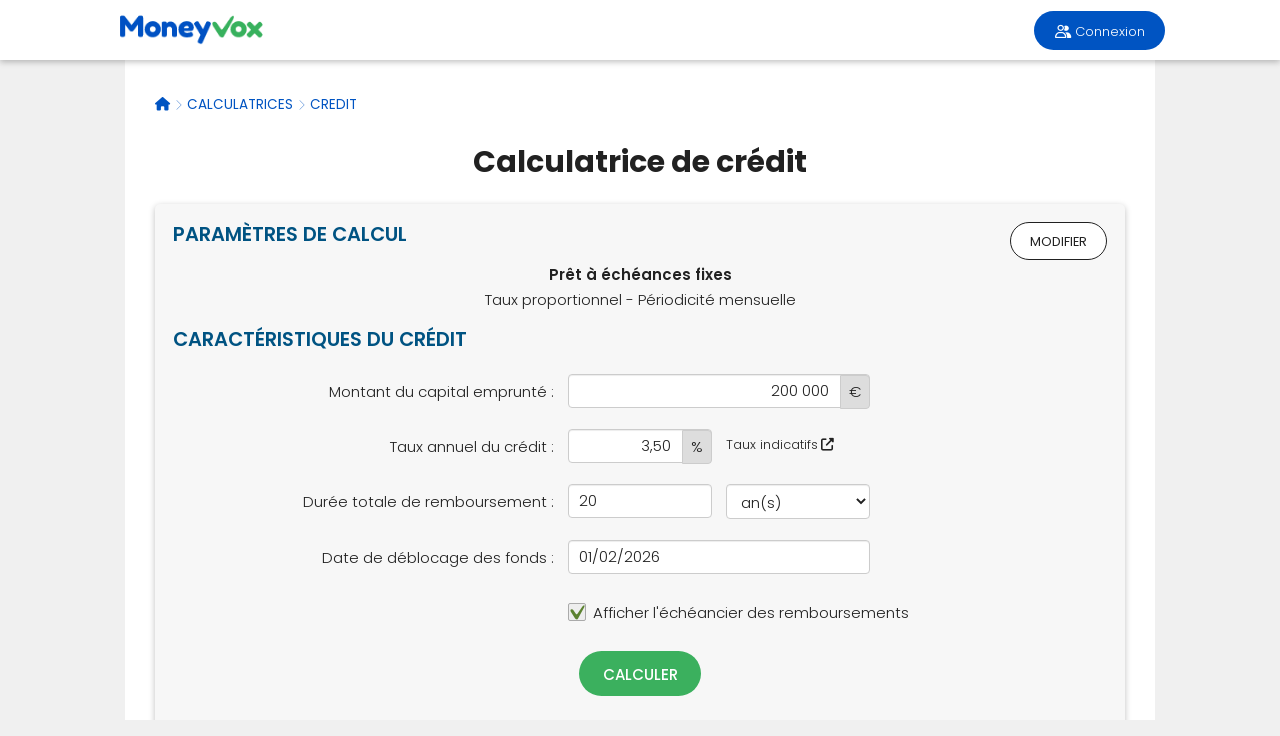

--- FILE ---
content_type: text/html; charset=iso-8859-1
request_url: https://www.moneyvox.fr/calculatrice/credit/emprunt.php
body_size: 3013
content:
<!DOCTYPE html>
<html lang="fr">

<head>
	<meta charset="iso-8859-1">
	<title>Calculette d'emprunts</title>
	<meta name="Description" content="Calculatrice en ligne de crédit à taux fixe, avec ou sans différé, en mode actuariel ou proportionnel" />
		<link rel="canonical" href="https://www.moneyvox.fr/calculatrice/credit/emprunt.php" />	<meta name="viewport" content="width=device-width,initial-scale=1">
	<meta name="robots" content="index,max-snippet:-1,max-image-preview:large,max-video-preview:-1,follow" />	<link rel="shortcut icon" type="image/x-icon" href="https://www.moneyvox.fr/favicon.ico" />
	<link href="/media/calculatrice-modern-v1765962659.css?V1" rel="stylesheet" type="text/css" />	<script src="/media/calculatrice-v1745934548.js"></script>	<link href="/media/fontawesome/css/fontawesome.min.css" rel="stylesheet" /><link href="/media/fontawesome/css/brands.min.css?202503061502" rel="stylesheet" /><link href="/media/fontawesome/css/solid.min.css" rel="stylesheet" /><link href="/media/fontawesome/css/regular.min.css" rel="stylesheet" /><link href="/media/fontawesome/css/thin.min.css" rel="stylesheet" /><link href="/media/fontawesome/css/duotone.min.css" rel="stylesheet" /><link href="/media/fontawesome/css/custom-icons.min.css" rel="stylesheet" />			<script src="https://cache.consentframework.com/js/pa/24699/c/6Xrro/stub"></script>
<script src="https://choices.consentframework.com/js/pa/24699/c/6Xrro/cmp" async></script>
<script data-cmp-src="https://www.googletagmanager.com/gtag/js?id=G-08BEMCNLVJ" data-cmp-vendor="755" data-cmp-purposes-li="10" data-cmp-require-choice="true"></script>
<script data-cmp-vendor="755" data-cmp-purposes-li="10" data-cmp-require-choice="true">window.dataLayer=window.dataLayer||[];function gtag(){dataLayer.push(arguments);}gtag('js',new Date());gtag('config','G-08BEMCNLVJ');gtag('config','AW-1067171464');</script>
<script src="/media/mvx-cmp-v1745920260.js"></script><script src="https://tag.aticdn.net/piano-analytics.js"></script>
<script data-cmp-src="loadAtInternetWithConsent" data-cmp-vendor="412" data-cmp-fallback-src="loadAtInternetWithExemption" data-cmp-require-choice="true"></script>
<script data-cmp-src="https://pagead2.googlesyndication.com/pagead/js/adsbygoogle.js" data-cmp-vendor="755" data-cmp-purposes="1,3,4" data-cmp-purposes-li="2,7,9,10" data-cmp-fallback-src="triggerNoConsentAdsense" data-cmp-require-choice="true"></script>
<script>pa.setConfigurations({site: 617666,collectDomain: "https://logs1412.xiti.com"});</script>		<base target="_top" />
</head>

<body id="top" class="calculatrice-body ">
	<header class="header-site-modern header-sticky">
					<div class="barre-top small">
				<a href="/" class="logo"><img src="https://images.moneyvox.fr/i/logo-moneyvox-180x40.png" width="153" height="34" /></a>
								<div class="menu-action">
					<div class="menu-login menu-logged show-on-logged"><div class="btn-action-dark"><i class="fa-regular fa-user-group"></i> <span data-id="email-abonne"></span></div><div class="menu-abonne"><span data-href="/calculatrice/abonne/" class="js-hide-to-link btn-action-dark"><i class="fa-solid fa-folder fa-fw"></i> Tableau de bord</span><span data-href="/calculatrice/abonne/choix-pack.php" class="js-hide-to-link btn-action-dark"><i class="fa-solid fa-credit-card-front fa-fw"></i> Acheter des points</span><span class="js-logout btn-action-dark"><i class="fa-solid fa-xmark fa-fw"></i> D&eacute;connexion</span></div></div><div class="menu-login js-hide-to-content hide-on-logged"><span class="btn-action-dark js-login-btn"><i class="fa-regular fa-user-group"></i> Connexion</span></div>				</div>
			</div>
			</header>
	<div class="main">
						<article class="body-calc"><header><nav class="ariane"><ul><li><a href="/" title="homepage"><span class="fa-solid fa-house"></span></a></li><li><a href="/calculatrice/">Calculatrices</a></li><li><a href="/calculatrice/credit/">Credit</a></li></ul></nav><h1>Calculatrice de crédit</h1></header><div class="main-body"><div class="exgris"><form class="form-horizontal  js-reload-connect" action="" id="formulaireSaisie" name="formulaireSaisie" method="post"><div class="titre-aside tleft"><div class="fright"><input name="js-change-form" id="js-change-form" type="checkbox" class="js-check-show js-check-hide js-check-change-text" data-target="js-selection-param" data-target-hide="js-text-param" data-txt-checked="Cacher" data-txt-unchecked="Modifier" /><label class="small btn-action-neutral" for="js-change-form">Modifier</label></div>Paramètres de calcul</div><div class="js-selection-param"><div class="row-flex"><div class="col-xs-12 col-md-5 tright-md"><label for="typcredit">Type de crédit :</label></div><div class="col-xs-12 col-md-5"><select name="typcredit" id="typcredit" class="js-select-change-txt js-funct-emprunt" data-target="js-type-credit" data-target-diff="js-diff" data-target-prog="js-prog" ><option value="CLASSIC" selected="selected">Prêt à échéances fixes</option><option value="DIFFERE">Prêt avec différé partiel</option><option value="DIFFTOT">Prêt avec différé total</option><option value="FINE">Remboursement in fine</option><option value="RELAIS">Crédit-relais</option><option value="ECHPROG">Prêt à échéances progressives</option><option value="CAPFIX">Remboursement de capital constant</option></select></div></div></div><div class="js-selection-param"><div class="row-flex"><div class="col-xs-12 col-md-5 tright-md"><label for="typtaux">Type de taux :</label></div><div class="col-xs-12 col-md-5"><select name="typtaux" id="typtaux" class="js-select-change-txt" data-target="js-type-taux" ><option value="A">actuariel</option><option value="P" selected="selected">proportionnel</option></select></div></div></div><div class="js-selection-param"><div class="row-flex"><div class="col-xs-12 col-md-5 tright-md"><label for="period">Périodicité des remboursements :</label></div><div class="col-xs-12 col-md-5"><select name="period" id="period" class="js-select-change-txt" data-target="js-type-periodicite" ><option value="12" selected="selected">mensuelle</option><option value="4">trimestrielle</option><option value="2">semestrielle</option><option value="1">annuelle</option></select></div></div></div><div class="tcenter js-text-param"><p><strong class="js-type-credit"></strong><br/>Taux <span class="js-type-taux"></span> - Périodicité <span class="js-type-periodicite"></span></p></div><div class="titre-aside tleft">Caractéristiques du crédit</div><div class="row-flex"><div class="col-xs-12 col-md-5 tright-md"><label for="cmontant">Montant du capital emprunté :</label></div><div class="col-xs-12 col-md-4 input-euro"><input class="cchpstxt" name="cmontant" type="text" id="cmontant" value="200 000" size="10" maxlength="10" /></div></div><div class="row-flex"><div class="col-xs-12 col-md-5 tright-md"><label for="ctaux">Taux annuel du crédit :</label></div><div class="col-xs-8 col-md-2 input-pourcent"><input class="cchpstxt" name="ctaux" type="text" id="ctaux" value="3,50" size="5" maxlength="5" /></div><div class="col-xs-4 col-md-3 small"><a href="/calculatrice/credit/taux-prets-immobiliers.php" class="openpopup input-like" target="_blank">Taux indicatifs</a></div></div><div class="row-flex"><div class="col-xs-12 col-md-5 tright-md"><label for="duree">Durée totale de remboursement :</label></div><div class="col-xs-6 col-md-2"><input class="cchpstxt" name="duree" type="text" id="duree" value="20" size="5" maxlength="5" /></div><div class="col-xs-6 col-md-2"><select name="typdur" id="typdur" class="cchpstxt" ><option value="12" selected="selected">an(s)</option><option value="1">mois</option></select></div></div><div class="js-diff"><div class="row-flex"><div class="col-xs-12 col-md-5 tright-md"><label for="cdiffere">dont durée du différé :</label></div><div class="col-xs-6 col-md-2"><input class="cchpstxt" name="cdiffere" type="text" id="cdiffere" value="" size="5" maxlength="5" /></div><div class="col-xs-6 col-md-3 small"><span class="input-like">mois</span></div></div></div><div class="js-prog"><div class="row-flex"><div class="col-xs-12 col-md-5 tright-md"><label for="progan">Evolution annuelle de l'échéance :</label></div><div class="col-xs-12 col-md-2 input-pourcent"><input class="cchpstxt" name="progan" type="text" id="progan" value="" size="5" maxlength="5" /></div></div></div><div class="row-flex"><div class="col-xs-12 col-md-5 tright-md"><label for="cdate">Date de déblocage des fonds :</label></div><div class="col-xs-12 col-md-4"><input class="cchpscent" name="cdate" type="text" id="cdate" value="01/02/2026" size="10" maxlength="10" /></div></div><div class="row-flex"><div class="col-md-5 hidden-xs">&nbsp;</div><div class="col-xs-12 col-md-7"><input class="cchpsrad" name="echeancier" type="checkbox" id="echeancier" value="X" checked="checked" /><label for="echeancier" class="checkbox">Afficher l'échéancier des remboursements</label></div></div><p class="tcenter"><input class=" js-login-btn btn-valider" name="b1" type="submit" value="Calculer" /></p></form></div><p class="tcenter"><a class="lien-standard lienexterne" href="/credit/calculette.php" title="Mode d'emploi calculette de crédit" target="_blank" class="lienexterne">Mode d'emploi de ce formulaire</a></p></div></article>	</div>

	<footer id="plan-du-site">
		<div class="footer-general">
			<div class="gabarit">
				<ul class="list-inline list-sep tcenter">
					<li><a href="/calculatrice">Accueil calculatrices</a></li>
					<li><a href="/calculatrice/abonne/tarification.php">Utilisation des calculatrices</a></li>
					<li><a href="/calculatrice/abonne/choix-pack.php">Acheter des points</a></li>
					<li><a href="javascript:Sddan.cmp.displayUI();">Paramètres cookies</a></li>
				</ul>
			</div>
		</div>
	</footer>
		<script>var tc_vars = {env_work: 'production',uri_page: '/calculatrice/credit/emprunt.php',contexte_logique: 'credit',type_page: 'calculatrice',contexte_ads: 'general',};</script><div id="settings-tag-mv" data-page="/calculatrice/credit/emprunt.php" data-contexte="credit" data-ads="general" data-type="calculatrice"></div><script defer src="https://static.cloudflareinsights.com/beacon.min.js/vcd15cbe7772f49c399c6a5babf22c1241717689176015" integrity="sha512-ZpsOmlRQV6y907TI0dKBHq9Md29nnaEIPlkf84rnaERnq6zvWvPUqr2ft8M1aS28oN72PdrCzSjY4U6VaAw1EQ==" data-cf-beacon='{"rayId":"9c14dcaf8ff12780","version":"2025.9.1","serverTiming":{"name":{"cfExtPri":true,"cfEdge":true,"cfOrigin":true,"cfL4":true,"cfSpeedBrain":true,"cfCacheStatus":true}},"token":"7341618d94a540da9398e4ca3231d9d6","b":1}' crossorigin="anonymous"></script>
</body>
</html>

--- FILE ---
content_type: text/javascript; charset=utf-8
request_url: https://www.moneyvox.fr/media/calculatrice-v1745934548.js
body_size: 70030
content:

/*!
Web Build: http://mootools.net/core/builder/e426a9ae7167c5807b173d5deff673fc
*/

/*! MooTools: the javascript framework. license: MIT-style license. copyright: Copyright (c) 2006-2015 [Valerio Proietti](http://mad4milk.net/).*/
(function(){this.MooTools={version:'1.6.0',build:'529422872adfff401b901b8b6c7ca5114ee95e2b'};var typeOf=this.typeOf=function(item){if(item==null)return'null';if(item.$family!=null)return item.$family();if(item.nodeName){if(item.nodeType==1)return'element';if(item.nodeType==3)return(/\S/).test(item.nodeValue)?'textnode':'whitespace'}else if(typeof item.length=='number'){if('callee' in item)return'arguments';if('item' in item)return'collection'}
return typeof item};var instanceOf=this.instanceOf=function(item,object){if(item==null)return!1;var constructor=item.$constructor||item.constructor;while(constructor){if(constructor===object)return!0;constructor=constructor.parent}
if(!item.hasOwnProperty)return!1;return item instanceof object};var hasOwnProperty=Object.prototype.hasOwnProperty;var enumerables=!0;for(var i in{toString:1})enumerables=null;if(enumerables)enumerables=['hasOwnProperty','valueOf','isPrototypeOf','propertyIsEnumerable','toLocaleString','toString','constructor'];function forEachObjectEnumberableKey(object,fn,bind){if(enumerables)for(var i=enumerables.length;i--;){var k=enumerables[i];if(hasOwnProperty.call(object,k))fn.call(bind,k,object[k]);}}
var Function=this.Function;Function.prototype.overloadSetter=function(usePlural){var self=this;return function(a,b){if(a==null)return this;if(usePlural||typeof a!='string'){for(var k in a)self.call(this,k,a[k]);forEachObjectEnumberableKey(a,self,this)}else{self.call(this,a,b)}
return this}};Function.prototype.overloadGetter=function(usePlural){var self=this;return function(a){var args,result;if(typeof a!='string')args=a;else if(arguments.length>1)args=arguments;else if(usePlural)args=[a];if(args){result={};for(var i=0;i<args.length;i++)result[args[i]]=self.call(this,args[i]);}else{result=self.call(this,a)}
return result}};Function.prototype.extend=function(key,value){this[key]=value}.overloadSetter();Function.prototype.implement=function(key,value){this.prototype[key]=value}.overloadSetter();var slice=Array.prototype.slice;Array.convert=function(item){if(item==null)return[];return(Type.isEnumerable(item)&&typeof item!='string')?(typeOf(item)=='array')?item:slice.call(item):[item]};Function.convert=function(item){return(typeOf(item)=='function')?item:function(){return item}};Number.convert=function(item){var number=parseFloat(item);return isFinite(number)?number:null};String.convert=function(item){return item+''};Function.from=Function.convert;Number.from=Number.convert;String.from=String.convert;Function.implement({hide:function(){this.$hidden=!0;return this},protect:function(){this.$protected=!0;return this}});var Type=this.Type=function(name,object){if(name){var lower=name.toLowerCase();var typeCheck=function(item){return(typeOf(item)==lower)};Type['is'+name]=typeCheck;if(object!=null){object.prototype.$family=(function(){return lower}).hide()}}
if(object==null)return null;object.extend(this);object.$constructor=Type;object.prototype.$constructor=object;return object};var toString=Object.prototype.toString;Type.isEnumerable=function(item){return(item!=null&&typeof item.length=='number'&&toString.call(item)!='[object Function]')};var hooks={};var hooksOf=function(object){var type=typeOf(object.prototype);return hooks[type]||(hooks[type]=[])};var implement=function(name,method){if(method&&method.$hidden)return;var hooks=hooksOf(this);for(var i=0;i<hooks.length;i++){var hook=hooks[i];if(typeOf(hook)=='type')implement.call(hook,name,method);else hook.call(this,name,method)}
var previous=this.prototype[name];if(previous==null||!previous.$protected)this.prototype[name]=method;if(this[name]==null&&typeOf(method)=='function')extend.call(this,name,function(item){return method.apply(item,slice.call(arguments,1))})};var extend=function(name,method){if(method&&method.$hidden)return;var previous=this[name];if(previous==null||!previous.$protected)this[name]=method};Type.implement({implement:implement.overloadSetter(),extend:extend.overloadSetter(),alias:function(name,existing){implement.call(this,name,this.prototype[existing])}.overloadSetter(),mirror:function(hook){hooksOf(this).push(hook);return this}});new Type('Type',Type);var force=function(name,object,methods){var isType=(object!=Object),prototype=object.prototype;if(isType)object=new Type(name,object);for(var i=0,l=methods.length;i<l;i++){var key=methods[i],generic=object[key],proto=prototype[key];if(generic)generic.protect();if(isType&&proto)object.implement(key,proto.protect());}
if(isType){var methodsEnumerable=prototype.propertyIsEnumerable(methods[0]);object.forEachMethod=function(fn){if(!methodsEnumerable)for(var i=0,l=methods.length;i<l;i++){fn.call(prototype,prototype[methods[i]],methods[i])}
for(var key in prototype)fn.call(prototype,prototype[key],key);}}
return force};force('String',String,['charAt','charCodeAt','concat','contains','indexOf','lastIndexOf','match','quote','replace','search','slice','split','substr','substring','trim','toLowerCase','toUpperCase'])('Array',Array,['pop','push','reverse','shift','sort','splice','unshift','concat','join','slice','indexOf','lastIndexOf','filter','forEach','every','map','some','reduce','reduceRight','contains'])('Number',Number,['toExponential','toFixed','toLocaleString','toPrecision'])('Function',Function,['apply','call','bind'])('RegExp',RegExp,['exec','test'])('Object',Object,['create','defineProperty','defineProperties','keys','getPrototypeOf','getOwnPropertyDescriptor','getOwnPropertyNames','preventExtensions','isExtensible','seal','isSealed','freeze','isFrozen'])('Date',Date,['now']);Object.extend=extend.overloadSetter();Date.extend('now',function(){return+(new Date)});new Type('Boolean',Boolean);Number.prototype.$family=function(){return isFinite(this)?'number':'null'}.hide();Number.extend('random',function(min,max){return Math.floor(Math.random()*(max-min+1)+min)});Array.implement({forEach:function(fn,bind){for(var i=0,l=this.length;i<l;i++){if(i in this)fn.call(bind,this[i],i,this);}},each:function(fn,bind){Array.forEach(this,fn,bind);return this}});Object.extend({keys:function(object){var keys=[];for(var k in object){if(hasOwnProperty.call(object,k))keys.push(k);}
forEachObjectEnumberableKey(object,function(k){keys.push(k)});return keys},forEach:function(object,fn,bind){Object.keys(object).forEach(function(key){fn.call(bind,object[key],key,object)})}});Object.each=Object.forEach;var cloneOf=function(item){switch(typeOf(item)){case 'array':return item.clone();case 'object':return Object.clone(item);default:return item}};Array.implement('clone',function(){var i=this.length,clone=new Array(i);while(i--)clone[i]=cloneOf(this[i]);return clone});var mergeOne=function(source,key,current){switch(typeOf(current)){case 'object':if(typeOf(source[key])=='object')Object.merge(source[key],current);else source[key]=Object.clone(current);break;case 'array':source[key]=current.clone();break;default:source[key]=current}
return source};Object.extend({merge:function(source,k,v){if(typeOf(k)=='string')return mergeOne(source,k,v);for(var i=1,l=arguments.length;i<l;i++){var object=arguments[i];for(var key in object)mergeOne(source,key,object[key]);}
return source},clone:function(object){var clone={};for(var key in object)clone[key]=cloneOf(object[key]);return clone},append:function(original){for(var i=1,l=arguments.length;i<l;i++){var extended=arguments[i]||{};for(var key in extended)original[key]=extended[key]}
return original}});['Object','WhiteSpace','TextNode','Collection','Arguments'].each(function(name){new Type(name)});var UID=Date.now();String.extend('uniqueID',function(){return(UID++).toString(36)})})();Array.implement({every:function(fn,bind){for(var i=0,l=this.length>>>0;i<l;i++){if((i in this)&&!fn.call(bind,this[i],i,this))return!1}
return!0},filter:function(fn,bind){var results=[];for(var value,i=0,l=this.length>>>0;i<l;i++)if(i in this){value=this[i];if(fn.call(bind,value,i,this))results.push(value);}
return results},indexOf:function(item,from){var length=this.length>>>0;for(var i=(from<0)?Math.max(0,length+from):from||0;i<length;i++){if(this[i]===item)return i}
return-1},map:function(fn,bind){var length=this.length>>>0,results=Array(length);for(var i=0;i<length;i++){if(i in this)results[i]=fn.call(bind,this[i],i,this);}
return results},some:function(fn,bind){for(var i=0,l=this.length>>>0;i<l;i++){if((i in this)&&fn.call(bind,this[i],i,this))return!0}
return!1},clean:function(){return this.filter(function(item){return item!=null})},invoke:function(methodName){var args=Array.slice(arguments,1);return this.map(function(item){return item[methodName].apply(item,args)})},associate:function(keys){var obj={},length=Math.min(this.length,keys.length);for(var i=0;i<length;i++)obj[keys[i]]=this[i];return obj},link:function(object){var result={};for(var i=0,l=this.length;i<l;i++){for(var key in object){if(object[key](this[i])){result[key]=this[i];delete object[key];break}}}
return result},contains:function(item,from){return this.indexOf(item,from)!=-1},append:function(array){this.push.apply(this,array);return this},getLast:function(){return(this.length)?this[this.length-1]:null},getRandom:function(){return(this.length)?this[Number.random(0,this.length-1)]:null},include:function(item){if(!this.contains(item))this.push(item);return this},combine:function(array){for(var i=0,l=array.length;i<l;i++)this.include(array[i]);return this},erase:function(item){for(var i=this.length;i--;){if(this[i]===item)this.splice(i,1);}
return this},empty:function(){this.length=0;return this},flatten:function(){var array=[];for(var i=0,l=this.length;i<l;i++){var type=typeOf(this[i]);if(type=='null')continue;array=array.concat((type=='array'||type=='collection'||type=='arguments'||instanceOf(this[i],Array))?Array.flatten(this[i]):this[i])}
return array},pick:function(){for(var i=0,l=this.length;i<l;i++){if(this[i]!=null)return this[i]}
return null},hexToRgb:function(array){if(this.length!=3)return null;var rgb=this.map(function(value){if(value.length==1)value+=value;return parseInt(value,16)});return(array)?rgb:'rgb('+rgb+')'},rgbToHex:function(array){if(this.length<3)return null;if(this.length==4&&this[3]==0&&!array)return'transparent';var hex=[];for(var i=0;i<3;i++){var bit=(this[i]-0).toString(16);hex.push((bit.length==1)?'0'+bit:bit)}
return(array)?hex:'#'+hex.join('')}});Function.extend({attempt:function(){for(var i=0,l=arguments.length;i<l;i++){try{return arguments[i]()}catch(e){}}
return null}});Function.implement({attempt:function(args,bind){try{return this.apply(bind,Array.convert(args))}catch(e){}
return null},bind:function(that){var self=this,args=arguments.length>1?Array.slice(arguments,1):null,F=function(){};var bound=function(){var context=that,length=arguments.length;if(this instanceof bound){F.prototype=self.prototype;context=new F}
var result=(!args&&!length)?self.call(context):self.apply(context,args&&length?args.concat(Array.slice(arguments)):args||arguments);return context==that?result:context};return bound},pass:function(args,bind){var self=this;if(args!=null)args=Array.convert(args);return function(){return self.apply(bind,args||arguments)}},delay:function(delay,bind,args){return setTimeout(this.pass((args==null?[]:args),bind),delay)},periodical:function(periodical,bind,args){return setInterval(this.pass((args==null?[]:args),bind),periodical)}});Number.implement({limit:function(min,max){return Math.min(max,Math.max(min,this))},round:function(precision){precision=Math.pow(10,precision||0).toFixed(precision<0?-precision:0);return Math.round(this*precision)/precision},times:function(fn,bind){for(var i=0;i<this;i++)fn.call(bind,i,this);},toFloat:function(){return parseFloat(this)},toInt:function(base){return parseInt(this,base||10)}});Number.alias('each','times');(function(math){var methods={};math.each(function(name){if(!Number[name])methods[name]=function(){return Math[name].apply(null,[this].concat(Array.convert(arguments)))}});Number.implement(methods)})(['abs','acos','asin','atan','atan2','ceil','cos','exp','floor','log','max','min','pow','sin','sqrt','tan']);String.implement({contains:function(string,index){return(index?String(this).slice(index):String(this)).indexOf(string)>-1},test:function(regex,params){return((typeOf(regex)=='regexp')?regex:new RegExp(''+regex,params)).test(this)},trim:function(){return String(this).replace(/^\s+|\s+$/g,'')},clean:function(){return String(this).replace(/\s+/g,' ').trim()},camelCase:function(){return String(this).replace(/-\D/g,function(match){return match.charAt(1).toUpperCase()})},hyphenate:function(){return String(this).replace(/[A-Z]/g,function(match){return('-'+match.charAt(0).toLowerCase())})},capitalize:function(){return String(this).replace(/\b[a-z]/g,function(match){return match.toUpperCase()})},escapeRegExp:function(){return String(this).replace(/([-.*+?^${}()|[\]\/\\])/g,'\\$1')},toInt:function(base){return parseInt(this,base||10)},toFloat:function(){return parseFloat(this)},hexToRgb:function(array){var hex=String(this).match(/^#?(\w{1,2})(\w{1,2})(\w{1,2})$/);return(hex)?hex.slice(1).hexToRgb(array):null},rgbToHex:function(array){var rgb=String(this).match(/\d{1,3}/g);return(rgb)?rgb.rgbToHex(array):null},substitute:function(object,regexp){return String(this).replace(regexp||(/\\?\{([^{}]+)\}/g),function(match,name){if(match.charAt(0)=='\\')return match.slice(1);return(object[name]!=null)?object[name]:''})}});(function(){var document=this.document;var window=document.window=this;var parse=function(ua,platform){ua=ua.toLowerCase();platform=(platform?platform.toLowerCase():'');var UA=ua.match(/(edge)[\s\/:]([\w\d\.]+)/);if(!UA){UA=ua.match(/(opera|ie|firefox|chrome|trident|crios|version)[\s\/:]([\w\d\.]+)?.*?(safari|(?:rv[\s\/:]|version[\s\/:])([\w\d\.]+)|$)/)||[null,'unknown',0]}
if(UA[1]=='trident'){UA[1]='ie';if(UA[4])UA[2]=UA[4]}else if(UA[1]=='crios'){UA[1]='chrome'}
platform=ua.match(/ip(?:ad|od|hone)/)?'ios':(ua.match(/(?:webos|android)/)||ua.match(/mac|win|linux/)||['other'])[0];if(platform=='win')platform='windows';return{extend:Function.prototype.extend,name:(UA[1]=='version')?UA[3]:UA[1],version:parseFloat((UA[1]=='opera'&&UA[4])?UA[4]:UA[2]),platform:platform}};var Browser=this.Browser=parse(navigator.userAgent,navigator.platform);if(Browser.name=='ie'&&document.documentMode){Browser.version=document.documentMode}
Browser.extend({Features:{xpath:!!(document.evaluate),air:!!(window.runtime),query:!!(document.querySelector),json:!!(window.JSON)},parseUA:parse});Browser.Request=(function(){var XMLHTTP=function(){return new XMLHttpRequest()};var MSXML2=function(){return new ActiveXObject('MSXML2.XMLHTTP')};var MSXML=function(){return new ActiveXObject('Microsoft.XMLHTTP')};return Function.attempt(function(){XMLHTTP();return XMLHTTP},function(){MSXML2();return MSXML2},function(){MSXML();return MSXML})})();Browser.Features.xhr=!!(Browser.Request);Browser.exec=function(text){if(!text)return text;if(window.execScript){window.execScript(text)}else{var script=document.createElement('script');script.setAttribute('type','text/javascript');script.text=text;document.head.appendChild(script);document.head.removeChild(script)}
return text};String.implement('stripScripts',function(exec){var scripts='';var text=this.replace(/<script[^>]*>([\s\S]*?)<\/script>/gi,function(all,code){scripts+=code+'\n';return''});if(exec===!0)Browser.exec(scripts);else if(typeOf(exec)=='function')exec(scripts,text);return text});Browser.extend({Document:this.Document,Window:this.Window,Element:this.Element,Event:this.Event});this.Window=this.$constructor=new Type('Window',function(){});this.$family=Function.convert('window').hide();Window.mirror(function(name,method){window[name]=method});this.Document=document.$constructor=new Type('Document',function(){});document.$family=Function.convert('document').hide();Document.mirror(function(name,method){document[name]=method});document.html=document.documentElement;if(!document.head)document.head=document.getElementsByTagName('head')[0];if(document.execCommand)try{document.execCommand('BackgroundImageCache',!1,!0)}catch(e){}
if(this.attachEvent&&!this.addEventListener){var unloadEvent=function(){this.detachEvent('onunload',unloadEvent);document.head=document.html=document.window=null;window=this.Window=document=null};this.attachEvent('onunload',unloadEvent)}
var arrayFrom=Array.convert;try{arrayFrom(document.html.childNodes)}catch(e){Array.convert=function(item){if(typeof item!='string'&&Type.isEnumerable(item)&&typeOf(item)!='array'){var i=item.length,array=new Array(i);while(i--)array[i]=item[i];return array}
return arrayFrom(item)};var prototype=Array.prototype,slice=prototype.slice;['pop','push','reverse','shift','sort','splice','unshift','concat','join','slice'].each(function(name){var method=prototype[name];Array[name]=function(item){return method.apply(Array.convert(item),slice.call(arguments,1))}})}})();(function(){var Class=this.Class=new Type('Class',function(params){if(instanceOf(params,Function))params={initialize:params};var newClass=function(){reset(this);if(newClass.$prototyping)return this;this.$caller=null;this.$family=null;var value=(this.initialize)?this.initialize.apply(this,arguments):this;this.$caller=this.caller=null;return value}.extend(this).implement(params);newClass.$constructor=Class;newClass.prototype.$constructor=newClass;newClass.prototype.parent=parent;return newClass});var parent=function(){if(!this.$caller)throw new Error('The method "parent" cannot be called.');var name=this.$caller.$name,parent=this.$caller.$owner.parent,previous=(parent)?parent.prototype[name]:null;if(!previous)throw new Error('The method "'+name+'" has no parent.');return previous.apply(this,arguments)};var reset=function(object){for(var key in object){var value=object[key];switch(typeOf(value)){case 'object':var F=function(){};F.prototype=value;object[key]=reset(new F);break;case 'array':object[key]=value.clone();break}}
return object};var wrap=function(self,key,method){if(method.$origin)method=method.$origin;var wrapper=function(){if(method.$protected&&this.$caller==null)throw new Error('The method "'+key+'" cannot be called.');var caller=this.caller,current=this.$caller;this.caller=current;this.$caller=wrapper;var result=method.apply(this,arguments);this.$caller=current;this.caller=caller;return result}.extend({$owner:self,$origin:method,$name:key});return wrapper};var implement=function(key,value,retain){if(Class.Mutators.hasOwnProperty(key)){value=Class.Mutators[key].call(this,value);if(value==null)return this}
if(typeOf(value)=='function'){if(value.$hidden)return this;this.prototype[key]=(retain)?value:wrap(this,key,value)}else{Object.merge(this.prototype,key,value)}
return this};var getInstance=function(klass){klass.$prototyping=!0;var proto=new klass;delete klass.$prototyping;return proto};Class.implement('implement',implement.overloadSetter());Class.Mutators={Extends:function(parent){this.parent=parent;this.prototype=getInstance(parent)},Implements:function(items){Array.convert(items).each(function(item){var instance=new item;for(var key in instance)implement.call(this,key,instance[key],!0);},this)}}})();(function(){this.Chain=new Class({$chain:[],chain:function(){this.$chain.append(Array.flatten(arguments));return this},callChain:function(){return(this.$chain.length)?this.$chain.shift().apply(this,arguments):!1},clearChain:function(){this.$chain.empty();return this}});var removeOn=function(string){return string.replace(/^on([A-Z])/,function(full,first){return first.toLowerCase()})};this.Events=new Class({$events:{},addEvent:function(type,fn,internal){type=removeOn(type);this.$events[type]=(this.$events[type]||[]).include(fn);if(internal)fn.internal=!0;return this},addEvents:function(events){for(var type in events)this.addEvent(type,events[type]);return this},fireEvent:function(type,args,delay){type=removeOn(type);var events=this.$events[type];if(!events)return this;args=Array.convert(args);events.each(function(fn){if(delay)fn.delay(delay,this,args);else fn.apply(this,args)},this);return this},removeEvent:function(type,fn){type=removeOn(type);var events=this.$events[type];if(events&&!fn.internal){var index=events.indexOf(fn);if(index!=-1)delete events[index]}
return this},removeEvents:function(events){var type;if(typeOf(events)=='object'){for(type in events)this.removeEvent(type,events[type]);return this}
if(events)events=removeOn(events);for(type in this.$events){if(events&&events!=type)continue;var fns=this.$events[type];for(var i=fns.length;i--;)if(i in fns){this.removeEvent(type,fns[i])}}
return this}});this.Options=new Class({setOptions:function(){var options=this.options=Object.merge.apply(null,[{},this.options].append(arguments));if(this.addEvent)for(var option in options){if(typeOf(options[option])!='function'||!(/^on[A-Z]/).test(option))continue;this.addEvent(option,options[option]);delete options[option]}
return this}})})();(function(){var STATE_PENDING=0,STATE_FULFILLED=1,STATE_REJECTED=2;var Thenable=Class.Thenable=new Class({$thenableState:STATE_PENDING,$thenableResult:null,$thenableReactions:[],resolve:function(value){resolve(this,value);return this},reject:function(reason){reject(this,reason);return this},getThenableState:function(){switch(this.$thenableState){case STATE_PENDING:return'pending';case STATE_FULFILLED:return'fulfilled';case STATE_REJECTED:return'rejected'}},resetThenable:function(reason){reject(this,reason);reset(this);return this},then:function(onFulfilled,onRejected){if(typeof onFulfilled!=='function')onFulfilled='Identity';if(typeof onRejected!=='function')onRejected='Thrower';var thenable=new Thenable();this.$thenableReactions.push({thenable:thenable,fulfillHandler:onFulfilled,rejectHandler:onRejected});if(this.$thenableState!==STATE_PENDING){react(this)}
return thenable},'catch':function(onRejected){return this.then(null,onRejected)}});Thenable.extend({resolve:function(value){var thenable;if(value instanceof Thenable){thenable=value}else{thenable=new Thenable();resolve(thenable,value)}
return thenable},reject:function(reason){var thenable=new Thenable();reject(thenable,reason);return thenable}});function resolve(thenable,value){if(thenable.$thenableState===STATE_PENDING){if(thenable===value){reject(thenable,new TypeError('Tried to resolve a thenable with itself.'))}else if(value&&(typeof value==='object'||typeof value==='function')){var then;try{then=value.then}catch(exception){reject(thenable,exception)}
if(typeof then==='function'){var resolved=!1;defer(function(){try{then.call(value,function(nextValue){if(!resolved){resolved=!0;resolve(thenable,nextValue)}},function(reason){if(!resolved){resolved=!0;reject(thenable,reason)}})}catch(exception){if(!resolved){resolved=!0;reject(thenable,exception)}}})}else{fulfill(thenable,value)}}else{fulfill(thenable,value)}}}
function fulfill(thenable,value){if(thenable.$thenableState===STATE_PENDING){thenable.$thenableResult=value;thenable.$thenableState=STATE_FULFILLED;react(thenable)}}
function reject(thenable,reason){if(thenable.$thenableState===STATE_PENDING){thenable.$thenableResult=reason;thenable.$thenableState=STATE_REJECTED;react(thenable)}}
function reset(thenable){if(thenable.$thenableState!==STATE_PENDING){thenable.$thenableResult=null;thenable.$thenableState=STATE_PENDING}}
function react(thenable){var state=thenable.$thenableState,result=thenable.$thenableResult,reactions=thenable.$thenableReactions,type;if(state===STATE_FULFILLED){thenable.$thenableReactions=[];type='fulfillHandler'}else if(state==STATE_REJECTED){thenable.$thenableReactions=[];type='rejectHandler'}
if(type){defer(handle.pass([result,reactions,type]))}}
function handle(result,reactions,type){for(var i=0,l=reactions.length;i<l;++i){var reaction=reactions[i],handler=reaction[type];if(handler==='Identity'){resolve(reaction.thenable,result)}else if(handler==='Thrower'){reject(reaction.thenable,result)}else{try{resolve(reaction.thenable,handler(result))}catch(exception){reject(reaction.thenable,exception)}}}}
var defer;if(typeof process!=='undefined'&&typeof process.nextTick==='function'){defer=process.nextTick}else if(typeof setImmediate!=='undefined'){defer=setImmediate}else{defer=function(fn){setTimeout(fn,0)}}})();(function(){Object.extend({subset:function(object,keys){var results={};for(var i=0,l=keys.length;i<l;i++){var k=keys[i];if(k in object)results[k]=object[k]}
return results},map:function(object,fn,bind){var results={};var keys=Object.keys(object);for(var i=0;i<keys.length;i++){var key=keys[i];results[key]=fn.call(bind,object[key],key,object)}
return results},filter:function(object,fn,bind){var results={};var keys=Object.keys(object);for(var i=0;i<keys.length;i++){var key=keys[i],value=object[key];if(fn.call(bind,value,key,object))results[key]=value}
return results},every:function(object,fn,bind){var keys=Object.keys(object);for(var i=0;i<keys.length;i++){var key=keys[i];if(!fn.call(bind,object[key],key))return!1}
return!0},some:function(object,fn,bind){var keys=Object.keys(object);for(var i=0;i<keys.length;i++){var key=keys[i];if(fn.call(bind,object[key],key))return!0}
return!1},values:function(object){var values=[];var keys=Object.keys(object);for(var i=0;i<keys.length;i++){var k=keys[i];values.push(object[k])}
return values},getLength:function(object){return Object.keys(object).length},keyOf:function(object,value){var keys=Object.keys(object);for(var i=0;i<keys.length;i++){var key=keys[i];if(object[key]===value)return key}
return null},contains:function(object,value){return Object.keyOf(object,value)!=null},toQueryString:function(object,base){var queryString=[];Object.each(object,function(value,key){if(base)key=base+'['+key+']';var result;switch(typeOf(value)){case 'object':result=Object.toQueryString(value,key);break;case 'array':var qs={};value.each(function(val,i){qs[i]=val});result=Object.toQueryString(qs,key);break;default:result=key+'='+encodeURIComponent(value)}
if(value!=null)queryString.push(result);});return queryString.join('&')}})})();(function(){var parsed,separatorIndex,combinatorIndex,reversed,cache={},reverseCache={},reUnescape=/\\/g;var parse=function(expression,isReversed){if(expression==null)return null;if(expression.Slick===!0)return expression;expression=(''+expression).replace(/^\s+|\s+$/g,'');reversed=!!isReversed;var currentCache=(reversed)?reverseCache:cache;if(currentCache[expression])return currentCache[expression];parsed={Slick:!0,expressions:[],raw:expression,reverse:function(){return parse(this.raw,!0)}};separatorIndex=-1;while(expression!=(expression=expression.replace(regexp,parser)));parsed.length=parsed.expressions.length;return currentCache[parsed.raw]=(reversed)?reverse(parsed):parsed};var reverseCombinator=function(combinator){if(combinator==='!')return' ';else if(combinator===' ')return'!';else if((/^!/).test(combinator))return combinator.replace(/^!/,'');else return'!'+combinator};var reverse=function(expression){var expressions=expression.expressions;for(var i=0;i<expressions.length;i++){var exp=expressions[i];var last={parts:[],tag:'*',combinator:reverseCombinator(exp[0].combinator)};for(var j=0;j<exp.length;j++){var cexp=exp[j];if(!cexp.reverseCombinator)cexp.reverseCombinator=' ';cexp.combinator=cexp.reverseCombinator;delete cexp.reverseCombinator}
exp.reverse().push(last)}
return expression};var escapeRegExp=function(string){return string.replace(/[-[\]{}()*+?.\\^$|,#\s]/g,function(match){return'\\'+match})};var regexp=new RegExp("^(?:\\s*(,)\\s*|\\s*(<combinator>+)\\s*|(\\s+)|(<unicode>+|\\*)|\\#(<unicode>+)|\\.(<unicode>+)|\\[\\s*(<unicode1>+)(?:\\s*([*^$!~|]?=)(?:\\s*(?:([\"']?)(.*?)\\9)))?\\s*\\](?!\\])|(:+)(<unicode>+)(?:\\((?:(?:([\"'])([^\\13]*)\\13)|((?:\\([^)]+\\)|[^()]*)+))\\))?)".replace(/<combinator>/,'['+escapeRegExp('>+~`!@$%^&={}\\;</')+']').replace(/<unicode>/g,'(?:[\\w\\u00a1-\\uFFFF-]|\\\\[^\\s0-9a-f])').replace(/<unicode1>/g,'(?:[:\\w\\u00a1-\\uFFFF-]|\\\\[^\\s0-9a-f])'));function parser(rawMatch,separator,combinator,combinatorChildren,tagName,id,className,attributeKey,attributeOperator,attributeQuote,attributeValue,pseudoMarker,pseudoClass,pseudoQuote,pseudoClassQuotedValue,pseudoClassValue){if(separator||separatorIndex===-1){parsed.expressions[++separatorIndex]=[];combinatorIndex=-1;if(separator)return''}
if(combinator||combinatorChildren||combinatorIndex===-1){combinator=combinator||' ';var currentSeparator=parsed.expressions[separatorIndex];if(reversed&&currentSeparator[combinatorIndex])
currentSeparator[combinatorIndex].reverseCombinator=reverseCombinator(combinator);currentSeparator[++combinatorIndex]={combinator:combinator,tag:'*'}}
var currentParsed=parsed.expressions[separatorIndex][combinatorIndex];if(tagName){currentParsed.tag=tagName.replace(reUnescape,'')}else if(id){currentParsed.id=id.replace(reUnescape,'')}else if(className){className=className.replace(reUnescape,'');if(!currentParsed.classList)currentParsed.classList=[];if(!currentParsed.classes)currentParsed.classes=[];currentParsed.classList.push(className);currentParsed.classes.push({value:className,regexp:new RegExp('(^|\\s)'+escapeRegExp(className)+'(\\s|$)')})}else if(pseudoClass){pseudoClassValue=pseudoClassValue||pseudoClassQuotedValue;pseudoClassValue=pseudoClassValue?pseudoClassValue.replace(reUnescape,''):null;if(!currentParsed.pseudos)currentParsed.pseudos=[];currentParsed.pseudos.push({key:pseudoClass.replace(reUnescape,''),value:pseudoClassValue,type:pseudoMarker.length==1?'class':'element'})}else if(attributeKey){attributeKey=attributeKey.replace(reUnescape,'');attributeValue=(attributeValue||'').replace(reUnescape,'');var test,regexp;switch(attributeOperator){case '^=':regexp=new RegExp('^'+escapeRegExp(attributeValue));break;case '$=':regexp=new RegExp(escapeRegExp(attributeValue)+'$');break;case '~=':regexp=new RegExp('(^|\\s)'+escapeRegExp(attributeValue)+'(\\s|$)');break;case '|=':regexp=new RegExp('^'+escapeRegExp(attributeValue)+'(-|$)');break;case '=':test=function(value){return attributeValue==value};break;case '*=':test=function(value){return value&&value.indexOf(attributeValue)>-1};break;case '!=':test=function(value){return attributeValue!=value};break;default:test=function(value){return!!value}}
if(attributeValue==''&&(/^[*$^]=$/).test(attributeOperator))test=function(){return!1};if(!test)test=function(value){return value&&regexp.test(value)};if(!currentParsed.attributes)currentParsed.attributes=[];currentParsed.attributes.push({key:attributeKey,operator:attributeOperator,value:attributeValue,test:test})}
return''};var Slick=(this.Slick||{});Slick.parse=function(expression){return parse(expression)};Slick.escapeRegExp=escapeRegExp;if(!this.Slick)this.Slick=Slick}).apply((typeof exports!='undefined')?exports:this);(function(){var local={},featuresCache={},toString=Object.prototype.toString;local.isNativeCode=function(fn){return(/\{\s*\[native code\]\s*\}/).test(''+fn)};local.isXML=function(document){return(!!document.xmlVersion)||(!!document.xml)||(toString.call(document)=='[object XMLDocument]')||(document.nodeType==9&&document.documentElement.nodeName!='HTML')};local.setDocument=function(document){var nodeType=document.nodeType;if(nodeType==9);else if(nodeType)document=document.ownerDocument;else if(document.navigator)document=document.document;else return;if(this.document===document)return;this.document=document;var root=document.documentElement,rootUid=this.getUIDXML(root),features=featuresCache[rootUid],feature;if(features){for(feature in features){this[feature]=features[feature]}
return}
features=featuresCache[rootUid]={};features.root=root;features.isXMLDocument=this.isXML(document);features.brokenStarGEBTN=features.starSelectsClosedQSA=features.idGetsName=features.brokenMixedCaseQSA=features.brokenGEBCN=features.brokenCheckedQSA=features.brokenEmptyAttributeQSA=features.isHTMLDocument=features.nativeMatchesSelector=!1;var starSelectsClosed,starSelectsComments,brokenSecondClassNameGEBCN,cachedGetElementsByClassName,brokenFormAttributeGetter;var selected,id='slick_uniqueid';var testNode=document.createElement('div');var testRoot=document.body||document.getElementsByTagName('body')[0]||root;testRoot.appendChild(testNode);try{testNode.innerHTML='<a id="'+id+'"></a>';features.isHTMLDocument=!!document.getElementById(id)}catch(e){}
if(features.isHTMLDocument){testNode.style.display='none';testNode.appendChild(document.createComment(''));starSelectsComments=(testNode.getElementsByTagName('*').length>1);try{testNode.innerHTML='foo</foo>';selected=testNode.getElementsByTagName('*');starSelectsClosed=(selected&&!!selected.length&&selected[0].nodeName.charAt(0)=='/')}catch(e){};features.brokenStarGEBTN=starSelectsComments||starSelectsClosed;try{testNode.innerHTML='<a name="'+id+'"></a><b id="'+id+'"></b>';features.idGetsName=document.getElementById(id)===testNode.firstChild}catch(e){}
if(testNode.getElementsByClassName){try{testNode.innerHTML='<a class="f"></a><a class="b"></a>';testNode.getElementsByClassName('b').length;testNode.firstChild.className='b';cachedGetElementsByClassName=(testNode.getElementsByClassName('b').length!=2)}catch(e){};try{testNode.innerHTML='<a class="a"></a><a class="f b a"></a>';brokenSecondClassNameGEBCN=(testNode.getElementsByClassName('a').length!=2)}catch(e){}
features.brokenGEBCN=cachedGetElementsByClassName||brokenSecondClassNameGEBCN}
if(testNode.querySelectorAll){try{testNode.innerHTML='foo</foo>';selected=testNode.querySelectorAll('*');features.starSelectsClosedQSA=(selected&&!!selected.length&&selected[0].nodeName.charAt(0)=='/')}catch(e){}
try{testNode.innerHTML='<a class="MiX"></a>';features.brokenMixedCaseQSA=!testNode.querySelectorAll('.MiX').length}catch(e){}
try{testNode.innerHTML='<select><option selected="selected">a</option></select>';features.brokenCheckedQSA=(testNode.querySelectorAll(':checked').length==0)}catch(e){};try{testNode.innerHTML='<a class=""></a>';features.brokenEmptyAttributeQSA=(testNode.querySelectorAll('[class*=""]').length!=0)}catch(e){}}
try{testNode.innerHTML='<form action="s"><input id="action"/></form>';brokenFormAttributeGetter=(testNode.firstChild.getAttribute('action')!='s')}catch(e){}
features.nativeMatchesSelector=root.matches||root.mozMatchesSelector||root.webkitMatchesSelector;if(features.nativeMatchesSelector)try{features.nativeMatchesSelector.call(root,':slick');features.nativeMatchesSelector=null}catch(e){}}
try{root.slick_expando=1;delete root.slick_expando;features.getUID=this.getUIDHTML}catch(e){features.getUID=this.getUIDXML}
testRoot.removeChild(testNode);testNode=selected=testRoot=null;features.getAttribute=(features.isHTMLDocument&&brokenFormAttributeGetter)?function(node,name){var method=this.attributeGetters[name];if(method)return method.call(node);var attributeNode=node.getAttributeNode(name);return(attributeNode)?attributeNode.nodeValue:null}:function(node,name){var method=this.attributeGetters[name];return(method)?method.call(node):node.getAttribute(name)};features.hasAttribute=(root&&this.isNativeCode(root.hasAttribute))?function(node,attribute){return node.hasAttribute(attribute)}:function(node,attribute){node=node.getAttributeNode(attribute);return!!(node&&(node.specified||node.nodeValue))};var nativeRootContains=root&&this.isNativeCode(root.contains),nativeDocumentContains=document&&this.isNativeCode(document.contains);features.contains=(nativeRootContains&&nativeDocumentContains)?function(context,node){return context.contains(node)}:(nativeRootContains&&!nativeDocumentContains)?function(context,node){return context===node||((context===document)?document.documentElement:context).contains(node)}:(root&&root.compareDocumentPosition)?function(context,node){return context===node||!!(context.compareDocumentPosition(node)&16)}:function(context,node){if(node)do{if(node===context)return!0}while((node=node.parentNode));return!1};features.documentSorter=(root.compareDocumentPosition)?function(a,b){if(!a.compareDocumentPosition||!b.compareDocumentPosition)return 0;return a.compareDocumentPosition(b)&4?-1:a===b?0:1}:('sourceIndex' in root)?function(a,b){if(!a.sourceIndex||!b.sourceIndex)return 0;return a.sourceIndex-b.sourceIndex}:(document.createRange)?function(a,b){if(!a.ownerDocument||!b.ownerDocument)return 0;var aRange=a.ownerDocument.createRange(),bRange=b.ownerDocument.createRange();aRange.setStart(a,0);aRange.setEnd(a,0);bRange.setStart(b,0);bRange.setEnd(b,0);return aRange.compareBoundaryPoints(Range.START_TO_END,bRange)}:null;root=null;for(feature in features){this[feature]=features[feature]}};var reSimpleSelector=/^([#.]?)((?:[\w-]+|\*))$/,reEmptyAttribute=/\[.+[*$^]=(?:""|'')?\]/,qsaFailExpCache={};local.search=function(context,expression,append,first){var found=this.found=(first)?null:(append||[]);if(!context)return found;else if(context.navigator)context=context.document;else if(!context.nodeType)return found;var parsed,i,node,nodes,uniques=this.uniques={},hasOthers=!!(append&&append.length),contextIsDocument=(context.nodeType==9);if(this.document!==(contextIsDocument?context:context.ownerDocument))this.setDocument(context);if(hasOthers)for(i=found.length;i--;)uniques[this.getUID(found[i])]=!0;if(typeof expression=='string'){var simpleSelector=expression.match(reSimpleSelector);simpleSelectors:if(simpleSelector){var symbol=simpleSelector[1],name=simpleSelector[2];if(!symbol){if(name=='*'&&this.brokenStarGEBTN)break simpleSelectors;nodes=context.getElementsByTagName(name);if(first)return nodes[0]||null;for(i=0;node=nodes[i++];){if(!(hasOthers&&uniques[this.getUID(node)]))found.push(node);}}else if(symbol=='#'){if(!this.isHTMLDocument||!contextIsDocument)break simpleSelectors;node=context.getElementById(name);if(!node)return found;if(this.idGetsName&&node.getAttributeNode('id').nodeValue!=name)break simpleSelectors;if(first)return node||null;if(!(hasOthers&&uniques[this.getUID(node)]))found.push(node);}else if(symbol=='.'){if(!this.isHTMLDocument||((!context.getElementsByClassName||this.brokenGEBCN)&&context.querySelectorAll))break simpleSelectors;if(context.getElementsByClassName&&!this.brokenGEBCN){nodes=context.getElementsByClassName(name);if(first)return nodes[0]||null;for(i=0;node=nodes[i++];){if(!(hasOthers&&uniques[this.getUID(node)]))found.push(node);}}else{var matchClass=new RegExp('(^|\\s)'+Slick.escapeRegExp(name)+'(\\s|$)');nodes=context.getElementsByTagName('*');for(i=0;node=nodes[i++];){className=node.className;if(!(className&&matchClass.test(className)))continue;if(first)return node;if(!(hasOthers&&uniques[this.getUID(node)]))found.push(node);}}}
if(hasOthers)this.sort(found);return(first)?null:found}
querySelector:if(context.querySelectorAll){if(!this.isHTMLDocument||qsaFailExpCache[expression]||this.brokenMixedCaseQSA||(this.brokenCheckedQSA&&expression.indexOf(':checked')>-1)||(this.brokenEmptyAttributeQSA&&reEmptyAttribute.test(expression))||(!contextIsDocument&&expression.indexOf(',')>-1)||Slick.disableQSA)break querySelector;var _expression=expression,_context=context,currentId;if(!contextIsDocument){currentId=_context.getAttribute('id'),slickid='slickid__';_context.setAttribute('id',slickid);_expression='#'+slickid+' '+_expression;context=_context.parentNode}
try{if(first)return context.querySelector(_expression)||null;else nodes=context.querySelectorAll(_expression)}catch(e){qsaFailExpCache[expression]=1;break querySelector}finally{if(!contextIsDocument){if(currentId)_context.setAttribute('id',currentId);else _context.removeAttribute('id');context=_context}}
if(this.starSelectsClosedQSA)for(i=0;node=nodes[i++];){if(node.nodeName>'@'&&!(hasOthers&&uniques[this.getUID(node)]))found.push(node);}else for(i=0;node=nodes[i++];){if(!(hasOthers&&uniques[this.getUID(node)]))found.push(node);}
if(hasOthers)this.sort(found);return found}
parsed=this.Slick.parse(expression);if(!parsed.length)return found}else if(expression==null){return found}else if(expression.Slick){parsed=expression}else if(this.contains(context.documentElement||context,expression)){(found)?found.push(expression):found=expression;return found}else{return found}
this.posNTH={};this.posNTHLast={};this.posNTHType={};this.posNTHTypeLast={};this.push=(!hasOthers&&(first||(parsed.length==1&&parsed.expressions[0].length==1)))?this.pushArray:this.pushUID;if(found==null)found=[];var j,m,n;var combinator,tag,id,classList,classes,attributes,pseudos;var currentItems,currentExpression,currentBit,lastBit,expressions=parsed.expressions;search:for(i=0;(currentExpression=expressions[i]);i++)for(j=0;(currentBit=currentExpression[j]);j++){combinator='combinator:'+currentBit.combinator;if(!this[combinator])continue search;tag=(this.isXMLDocument)?currentBit.tag:currentBit.tag.toUpperCase();id=currentBit.id;classList=currentBit.classList;classes=currentBit.classes;attributes=currentBit.attributes;pseudos=currentBit.pseudos;lastBit=(j===(currentExpression.length-1));this.bitUniques={};if(lastBit){this.uniques=uniques;this.found=found}else{this.uniques={};this.found=[]}
if(j===0){this[combinator](context,tag,id,classes,attributes,pseudos,classList);if(first&&lastBit&&found.length)break search}else{if(first&&lastBit)for(m=0,n=currentItems.length;m<n;m++){this[combinator](currentItems[m],tag,id,classes,attributes,pseudos,classList);if(found.length)break search}else for(m=0,n=currentItems.length;m<n;m++)this[combinator](currentItems[m],tag,id,classes,attributes,pseudos,classList);}
currentItems=this.found}
if(hasOthers||(parsed.expressions.length>1))this.sort(found);return(first)?(found[0]||null):found};local.uidx=1;local.uidk='slick-uniqueid';local.getUIDXML=function(node){var uid=node.getAttribute(this.uidk);if(!uid){uid=this.uidx++;node.setAttribute(this.uidk,uid)}
return uid};local.getUIDHTML=function(node){return node.uniqueNumber||(node.uniqueNumber=this.uidx++)};local.sort=function(results){if(!this.documentSorter)return results;results.sort(this.documentSorter);return results};local.cacheNTH={};local.matchNTH=/^([+-]?\d*)?([a-z]+)?([+-]\d+)?$/;local.parseNTHArgument=function(argument){var parsed=argument.match(this.matchNTH);if(!parsed)return!1;var special=parsed[2]||!1;var a=parsed[1]||1;if(a=='-')a=-1;var b=+parsed[3]||0;parsed=(special=='n')?{a:a,b:b}:(special=='odd')?{a:2,b:1}:(special=='even')?{a:2,b:0}:{a:0,b:a};return(this.cacheNTH[argument]=parsed)};local.createNTHPseudo=function(child,sibling,positions,ofType){return function(node,argument){var uid=this.getUID(node);if(!this[positions][uid]){var parent=node.parentNode;if(!parent)return!1;var el=parent[child],count=1;if(ofType){var nodeName=node.nodeName;do{if(el.nodeName!=nodeName)continue;this[positions][this.getUID(el)]=count++}while((el=el[sibling]));}else{do{if(el.nodeType!=1)continue;this[positions][this.getUID(el)]=count++}while((el=el[sibling]));}}
argument=argument||'n';var parsed=this.cacheNTH[argument]||this.parseNTHArgument(argument);if(!parsed)return!1;var a=parsed.a,b=parsed.b,pos=this[positions][uid];if(a==0)return b==pos;if(a>0){if(pos<b)return!1}else{if(b<pos)return!1}
return((pos-b)%a)==0}};local.pushArray=function(node,tag,id,classes,attributes,pseudos){if(this.matchSelector(node,tag,id,classes,attributes,pseudos))this.found.push(node);};local.pushUID=function(node,tag,id,classes,attributes,pseudos){var uid=this.getUID(node);if(!this.uniques[uid]&&this.matchSelector(node,tag,id,classes,attributes,pseudos)){this.uniques[uid]=!0;this.found.push(node)}};local.matchNode=function(node,selector){if(this.isHTMLDocument&&this.nativeMatchesSelector){try{return this.nativeMatchesSelector.call(node,selector.replace(/\[([^=]+)=\s*([^'"\]]+?)\s*\]/g,'[$1="$2"]'))}catch(matchError){}}
var parsed=this.Slick.parse(selector);if(!parsed)return!0;var expressions=parsed.expressions,simpleExpCounter=0,i,currentExpression;for(i=0;(currentExpression=expressions[i]);i++){if(currentExpression.length==1){var exp=currentExpression[0];if(this.matchSelector(node,(this.isXMLDocument)?exp.tag:exp.tag.toUpperCase(),exp.id,exp.classes,exp.attributes,exp.pseudos))return!0;simpleExpCounter++}}
if(simpleExpCounter==parsed.length)return!1;var nodes=this.search(this.document,parsed),item;for(i=0;item=nodes[i++];){if(item===node)return!0}
return!1};local.matchPseudo=function(node,name,argument){var pseudoName='pseudo:'+name;if(this[pseudoName])return this[pseudoName](node,argument);var attribute=this.getAttribute(node,name);return(argument)?argument==attribute:!!attribute};local.matchSelector=function(node,tag,id,classes,attributes,pseudos){if(tag){var nodeName=(this.isXMLDocument)?node.nodeName:node.nodeName.toUpperCase();if(tag=='*'){if(nodeName<'@')return!1}else{if(nodeName!=tag)return!1}}
if(id&&node.getAttribute('id')!=id)return!1;var i,part,cls;if(classes)for(i=classes.length;i--;){cls=this.getAttribute(node,'class');if(!(cls&&classes[i].regexp.test(cls)))return!1}
if(attributes)for(i=attributes.length;i--;){part=attributes[i];if(part.operator?!part.test(this.getAttribute(node,part.key)):!this.hasAttribute(node,part.key))return!1}
if(pseudos)for(i=pseudos.length;i--;){part=pseudos[i];if(!this.matchPseudo(node,part.key,part.value))return!1}
return!0};var combinators={' ':function(node,tag,id,classes,attributes,pseudos,classList){var i,item,children;if(this.isHTMLDocument){getById:if(id){item=this.document.getElementById(id);if((!item&&node.all)||(this.idGetsName&&item&&item.getAttributeNode('id').nodeValue!=id)){children=node.all[id];if(!children)return;if(!children[0])children=[children];for(i=0;item=children[i++];){var idNode=item.getAttributeNode('id');if(idNode&&idNode.nodeValue==id){this.push(item,tag,null,classes,attributes,pseudos);break}}
return}
if(!item){if(this.contains(this.root,node))return;else break getById}else if(this.document!==node&&!this.contains(node,item))return;this.push(item,tag,null,classes,attributes,pseudos);return}
getByClass:if(classes&&node.getElementsByClassName&&!this.brokenGEBCN){children=node.getElementsByClassName(classList.join(' '));if(!(children&&children.length))break getByClass;for(i=0;item=children[i++];)this.push(item,tag,id,null,attributes,pseudos);return}}
getByTag:{children=node.getElementsByTagName(tag);if(!(children&&children.length))break getByTag;if(!this.brokenStarGEBTN)tag=null;for(i=0;item=children[i++];)this.push(item,tag,id,classes,attributes,pseudos);}},'>':function(node,tag,id,classes,attributes,pseudos){if((node=node.firstChild))do{if(node.nodeType==1)this.push(node,tag,id,classes,attributes,pseudos);}while((node=node.nextSibling));},'+':function(node,tag,id,classes,attributes,pseudos){while((node=node.nextSibling))if(node.nodeType==1){this.push(node,tag,id,classes,attributes,pseudos);break}},'^':function(node,tag,id,classes,attributes,pseudos){node=node.firstChild;if(node){if(node.nodeType==1)this.push(node,tag,id,classes,attributes,pseudos);else this['combinator:+'](node,tag,id,classes,attributes,pseudos)}},'~':function(node,tag,id,classes,attributes,pseudos){while((node=node.nextSibling)){if(node.nodeType!=1)continue;var uid=this.getUID(node);if(this.bitUniques[uid])break;this.bitUniques[uid]=!0;this.push(node,tag,id,classes,attributes,pseudos)}},'++':function(node,tag,id,classes,attributes,pseudos){this['combinator:+'](node,tag,id,classes,attributes,pseudos);this['combinator:!+'](node,tag,id,classes,attributes,pseudos)},'~~':function(node,tag,id,classes,attributes,pseudos){this['combinator:~'](node,tag,id,classes,attributes,pseudos);this['combinator:!~'](node,tag,id,classes,attributes,pseudos)},'!':function(node,tag,id,classes,attributes,pseudos){while((node=node.parentNode))if(node!==this.document)this.push(node,tag,id,classes,attributes,pseudos);},'!>':function(node,tag,id,classes,attributes,pseudos){node=node.parentNode;if(node!==this.document)this.push(node,tag,id,classes,attributes,pseudos);},'!+':function(node,tag,id,classes,attributes,pseudos){while((node=node.previousSibling))if(node.nodeType==1){this.push(node,tag,id,classes,attributes,pseudos);break}},'!^':function(node,tag,id,classes,attributes,pseudos){node=node.lastChild;if(node){if(node.nodeType==1)this.push(node,tag,id,classes,attributes,pseudos);else this['combinator:!+'](node,tag,id,classes,attributes,pseudos)}},'!~':function(node,tag,id,classes,attributes,pseudos){while((node=node.previousSibling)){if(node.nodeType!=1)continue;var uid=this.getUID(node);if(this.bitUniques[uid])break;this.bitUniques[uid]=!0;this.push(node,tag,id,classes,attributes,pseudos)}}};for(var c in combinators)local['combinator:'+c]=combinators[c];var pseudos={'empty':function(node){var child=node.firstChild;return!(child&&child.nodeType==1)&&!(node.innerText||node.textContent||'').length},'not':function(node,expression){return!this.matchNode(node,expression)},'contains':function(node,text){return(node.innerText||node.textContent||'').indexOf(text)>-1},'first-child':function(node){while((node=node.previousSibling))if(node.nodeType==1)return!1;return!0},'last-child':function(node){while((node=node.nextSibling))if(node.nodeType==1)return!1;return!0},'only-child':function(node){var prev=node;while((prev=prev.previousSibling))if(prev.nodeType==1)return!1;var next=node;while((next=next.nextSibling))if(next.nodeType==1)return!1;return!0},'nth-child':local.createNTHPseudo('firstChild','nextSibling','posNTH'),'nth-last-child':local.createNTHPseudo('lastChild','previousSibling','posNTHLast'),'nth-of-type':local.createNTHPseudo('firstChild','nextSibling','posNTHType',!0),'nth-last-of-type':local.createNTHPseudo('lastChild','previousSibling','posNTHTypeLast',!0),'index':function(node,index){return this['pseudo:nth-child'](node,''+(index+1))},'even':function(node){return this['pseudo:nth-child'](node,'2n')},'odd':function(node){return this['pseudo:nth-child'](node,'2n+1')},'first-of-type':function(node){var nodeName=node.nodeName;while((node=node.previousSibling))if(node.nodeName==nodeName)return!1;return!0},'last-of-type':function(node){var nodeName=node.nodeName;while((node=node.nextSibling))if(node.nodeName==nodeName)return!1;return!0},'only-of-type':function(node){var prev=node,nodeName=node.nodeName;while((prev=prev.previousSibling))if(prev.nodeName==nodeName)return!1;var next=node;while((next=next.nextSibling))if(next.nodeName==nodeName)return!1;return!0},'enabled':function(node){return!node.disabled},'disabled':function(node){return node.disabled},'checked':function(node){return node.checked||node.selected},'focus':function(node){return this.isHTMLDocument&&this.document.activeElement===node&&(node.href||node.type||this.hasAttribute(node,'tabindex'))},'root':function(node){return(node===this.root)},'selected':function(node){return node.selected}};for(var p in pseudos)local['pseudo:'+p]=pseudos[p];var attributeGetters=local.attributeGetters={'for':function(){return('htmlFor' in this)?this.htmlFor:this.getAttribute('for')},'href':function(){return('href' in this)?this.getAttribute('href',2):this.getAttribute('href')},'style':function(){return(this.style)?this.style.cssText:this.getAttribute('style')},'tabindex':function(){var attributeNode=this.getAttributeNode('tabindex');return(attributeNode&&attributeNode.specified)?attributeNode.nodeValue:null},'type':function(){return this.getAttribute('type')},'maxlength':function(){var attributeNode=this.getAttributeNode('maxLength');return(attributeNode&&attributeNode.specified)?attributeNode.nodeValue:null}};attributeGetters.MAXLENGTH=attributeGetters.maxLength=attributeGetters.maxlength;var Slick=local.Slick=(this.Slick||{});Slick.version='1.1.7';Slick.search=function(context,expression,append){return local.search(context,expression,append)};Slick.find=function(context,expression){return local.search(context,expression,null,!0)};Slick.contains=function(container,node){local.setDocument(container);return local.contains(container,node)};Slick.getAttribute=function(node,name){local.setDocument(node);return local.getAttribute(node,name)};Slick.hasAttribute=function(node,name){local.setDocument(node);return local.hasAttribute(node,name)};Slick.match=function(node,selector){if(!(node&&selector))return!1;if(!selector||selector===node)return!0;local.setDocument(node);return local.matchNode(node,selector)};Slick.defineAttributeGetter=function(name,fn){local.attributeGetters[name]=fn;return this};Slick.lookupAttributeGetter=function(name){return local.attributeGetters[name]};Slick.definePseudo=function(name,fn){local['pseudo:'+name]=function(node,argument){return fn.call(node,argument)};return this};Slick.lookupPseudo=function(name){var pseudo=local['pseudo:'+name];if(pseudo)return function(argument){return pseudo.call(this,argument)};return null};Slick.override=function(regexp,fn){local.override(regexp,fn);return this};Slick.isXML=local.isXML;Slick.uidOf=function(node){return local.getUIDHTML(node)};if(!this.Slick)this.Slick=Slick}).apply((typeof exports!='undefined')?exports:this);var Element=this.Element=function(tag,props){var konstructor=Element.Constructors[tag];if(konstructor)return konstructor(props);if(typeof tag!='string')return document.id(tag).set(props);if(!props)props={};if(!(/^[\w-]+$/).test(tag)){var parsed=Slick.parse(tag).expressions[0][0];tag=(parsed.tag=='*')?'div':parsed.tag;if(parsed.id&&props.id==null)props.id=parsed.id;var attributes=parsed.attributes;if(attributes)for(var attr,i=0,l=attributes.length;i<l;i++){attr=attributes[i];if(props[attr.key]!=null)continue;if(attr.value!=null&&attr.operator=='=')props[attr.key]=attr.value;else if(!attr.value&&!attr.operator)props[attr.key]=!0}
if(parsed.classList&&props['class']==null)props['class']=parsed.classList.join(' ');}
return document.newElement(tag,props)};if(Browser.Element){Element.prototype=Browser.Element.prototype;Element.prototype._fireEvent=(function(fireEvent){return function(type,event){return fireEvent.call(this,type,event)}})(Element.prototype.fireEvent)}
new Type('Element',Element).mirror(function(name){if(Array.prototype[name])return;var obj={};obj[name]=function(){var results=[],args=arguments,elements=!0;for(var i=0,l=this.length;i<l;i++){var element=this[i],result=results[i]=element[name].apply(element,args);elements=(elements&&typeOf(result)=='element')}
return(elements)?new Elements(results):results};Elements.implement(obj)});if(!Browser.Element){Element.parent=Object;Element.Prototype={'$constructor':Element,'$family':Function.convert('element').hide()};Element.mirror(function(name,method){Element.Prototype[name]=method})}
Element.Constructors={};var IFrame=new Type('IFrame',function(){var params=Array.link(arguments,{properties:Type.isObject,iframe:function(obj){return(obj!=null)}});var props=params.properties||{},iframe;if(params.iframe)iframe=document.id(params.iframe);var onload=props.onload||function(){};delete props.onload;props.id=props.name=[props.id,props.name,iframe?(iframe.id||iframe.name):'IFrame_'+String.uniqueID()].pick();iframe=new Element(iframe||'iframe',props);var onLoad=function(){onload.call(iframe.contentWindow)};if(window.frames[props.id])onLoad();else iframe.addListener('load',onLoad);return iframe});var Elements=this.Elements=function(nodes){if(nodes&&nodes.length){var uniques={},node;for(var i=0;node=nodes[i++];){var uid=Slick.uidOf(node);if(!uniques[uid]){uniques[uid]=!0;this.push(node)}}}};Elements.prototype={length:0};Elements.parent=Array;new Type('Elements',Elements).implement({filter:function(filter,bind){if(!filter)return this;return new Elements(Array.filter(this,(typeOf(filter)=='string')?function(item){return item.match(filter)}:filter,bind))}.protect(),push:function(){var length=this.length;for(var i=0,l=arguments.length;i<l;i++){var item=document.id(arguments[i]);if(item)this[length++]=item}
return(this.length=length)}.protect(),unshift:function(){var items=[];for(var i=0,l=arguments.length;i<l;i++){var item=document.id(arguments[i]);if(item)items.push(item);}
return Array.prototype.unshift.apply(this,items)}.protect(),concat:function(){var newElements=new Elements(this);for(var i=0,l=arguments.length;i<l;i++){var item=arguments[i];if(Type.isEnumerable(item))newElements.append(item);else newElements.push(item)}
return newElements}.protect(),append:function(collection){for(var i=0,l=collection.length;i<l;i++)this.push(collection[i]);return this}.protect(),empty:function(){while(this.length)delete this[--this.length];return this}.protect()});(function(){var splice=Array.prototype.splice,object={'0':0,'1':1,length:2};splice.call(object,1,1);if(object[1]==1)Elements.implement('splice',function(){var length=this.length;var result=splice.apply(this,arguments);while(length>=this.length)delete this[length--];return result}.protect());Array.forEachMethod(function(method,name){Elements.implement(name,method)});Array.mirror(Elements);var createElementAcceptsHTML;try{createElementAcceptsHTML=(document.createElement('<input name=x>').name=='x')}catch(e){}
var escapeQuotes=function(html){return(''+html).replace(/&/g,'&amp;').replace(/"/g,'&quot;')};var canChangeStyleHTML=(function(){var div=document.createElement('style'),flag=!1;try{div.innerHTML='#justTesing{margin: 0px;}';flag=!!div.innerHTML}catch(e){}
return flag})();Document.implement({newElement:function(tag,props){if(props){if(props.checked!=null)props.defaultChecked=props.checked;if((props.type=='checkbox'||props.type=='radio')&&props.value==null)props.value='on';if(!canChangeStyleHTML&&tag=='style'){var styleElement=document.createElement('style');styleElement.setAttribute('type','text/css');if(props.type)delete props.type;return this.id(styleElement).set(props)}
if(createElementAcceptsHTML){tag='<'+tag;if(props.name)tag+=' name="'+escapeQuotes(props.name)+'"';if(props.type)tag+=' type="'+escapeQuotes(props.type)+'"';tag+='>';delete props.name;delete props.type}}
return this.id(this.createElement(tag)).set(props)}})})();(function(){Slick.uidOf(window);Slick.uidOf(document);Document.implement({newTextNode:function(text){return this.createTextNode(text)},getDocument:function(){return this},getWindow:function(){return this.window},id:(function(){var types={string:function(id,nocash,doc){id=Slick.find(doc,'#'+id.replace(/(\W)/g,'\\$1'));return(id)?types.element(id,nocash):null},element:function(el,nocash){Slick.uidOf(el);if(!nocash&&!el.$family&&!(/^(?:object|embed)$/i).test(el.tagName)){var fireEvent=el.fireEvent;el._fireEvent=function(type,event){return fireEvent(type,event)};Object.append(el,Element.Prototype)}
return el},object:function(obj,nocash,doc){if(obj.toElement)return types.element(obj.toElement(doc),nocash);return null}};types.textnode=types.whitespace=types.window=types.document=function(zero){return zero};return function(el,nocash,doc){if(el&&el.$family&&el.uniqueNumber)return el;var type=typeOf(el);return(types[type])?types[type](el,nocash,doc||document):null}})()});if(window.$==null)Window.implement('$',function(el,nc){return document.id(el,nc,this.document)});Window.implement({getDocument:function(){return this.document},getWindow:function(){return this}});[Document,Element].invoke('implement',{getElements:function(expression){return Slick.search(this,expression,new Elements)},getElement:function(expression){return document.id(Slick.find(this,expression))}});var contains={contains:function(element){return Slick.contains(this,element)}};if(!document.contains)Document.implement(contains);if(!document.createElement('div').contains)Element.implement(contains);var injectCombinator=function(expression,combinator){if(!expression)return combinator;expression=Object.clone(Slick.parse(expression));var expressions=expression.expressions;for(var i=expressions.length;i--;)
expressions[i][0].combinator=combinator;return expression};Object.forEach({getNext:'~',getPrevious:'!~',getParent:'!'},function(combinator,method){Element.implement(method,function(expression){return this.getElement(injectCombinator(expression,combinator))})});Object.forEach({getAllNext:'~',getAllPrevious:'!~',getSiblings:'~~',getChildren:'>',getParents:'!'},function(combinator,method){Element.implement(method,function(expression){return this.getElements(injectCombinator(expression,combinator))})});Element.implement({getFirst:function(expression){return document.id(Slick.search(this,injectCombinator(expression,'>'))[0])},getLast:function(expression){return document.id(Slick.search(this,injectCombinator(expression,'>')).getLast())},getWindow:function(){return this.ownerDocument.window},getDocument:function(){return this.ownerDocument},getElementById:function(id){return document.id(Slick.find(this,'#'+(''+id).replace(/(\W)/g,'\\$1')))},match:function(expression){return!expression||Slick.match(this,expression)}});if(window.$$==null)Window.implement('$$',function(selector){if(arguments.length==1){if(typeof selector=='string')return Slick.search(this.document,selector,new Elements);else if(Type.isEnumerable(selector))return new Elements(selector);}
return new Elements(arguments)});var inserters={before:function(context,element){var parent=element.parentNode;if(parent)parent.insertBefore(context,element);},after:function(context,element){var parent=element.parentNode;if(parent)parent.insertBefore(context,element.nextSibling);},bottom:function(context,element){element.appendChild(context)},top:function(context,element){element.insertBefore(context,element.firstChild)}};inserters.inside=inserters.bottom;var propertyGetters={},propertySetters={};var properties={};Array.forEach(['type','value','defaultValue','accessKey','cellPadding','cellSpacing','colSpan','frameBorder','rowSpan','tabIndex','useMap'],function(property){properties[property.toLowerCase()]=property});properties.html='innerHTML';properties.text=(document.createElement('div').textContent==null)?'innerText':'textContent';Object.forEach(properties,function(real,key){propertySetters[key]=function(node,value){node[real]=value};propertyGetters[key]=function(node){return node[real]}});propertySetters.text=(function(){return function(node,value){if(node.get('tag')=='style')node.set('html',value);else node[properties.text]=value}})(propertySetters.text);propertyGetters.text=(function(getter){return function(node){return(node.get('tag')=='style')?node.innerHTML:getter(node)}})(propertyGetters.text);var bools=['compact','nowrap','ismap','declare','noshade','checked','disabled','readOnly','multiple','selected','noresize','defer','defaultChecked','autofocus','controls','autoplay','loop'];var booleans={};Array.forEach(bools,function(bool){var lower=bool.toLowerCase();booleans[lower]=bool;propertySetters[lower]=function(node,value){node[bool]=!!value};propertyGetters[lower]=function(node){return!!node[bool]}});Object.append(propertySetters,{'class':function(node,value){('className' in node)?node.className=(value||''):node.setAttribute('class',value)},'for':function(node,value){('htmlFor' in node)?node.htmlFor=value:node.setAttribute('for',value)},'style':function(node,value){(node.style)?node.style.cssText=value:node.setAttribute('style',value)},'value':function(node,value){node.value=(value!=null)?value:''}});propertyGetters['class']=function(node){return('className' in node)?node.className||null:node.getAttribute('class')};var el=document.createElement('button');try{el.type='button'}catch(e){}
if(el.type!='button')propertySetters.type=function(node,value){node.setAttribute('type',value)};el=null;var canChangeStyleHTML=(function(){var div=document.createElement('style'),flag=!1;try{div.innerHTML='#justTesing{margin: 0px;}';flag=!!div.innerHTML}catch(e){}
return flag})();var input=document.createElement('input'),volatileInputValue,html5InputSupport;input.value='t';input.type='submit';volatileInputValue=input.value!='t';try{input.value='';input.type='email';html5InputSupport=input.type=='email'}catch(e){}
input=null;if(volatileInputValue||!html5InputSupport)propertySetters.type=function(node,type){try{var value=node.value;node.type=type;node.value=value}catch(e){}};var pollutesGetAttribute=(function(div){div.random='attribute';return(div.getAttribute('random')=='attribute')})(document.createElement('div'));var hasCloneBug=(function(test){test.innerHTML='<object><param name="should_fix" value="the unknown" /></object>';return test.cloneNode(!0).firstChild.childNodes.length!=1})(document.createElement('div'));var hasClassList=!!document.createElement('div').classList;var classes=function(className){var classNames=(className||'').clean().split(' '),uniques={};return classNames.filter(function(className){if(className!==''&&!uniques[className])return uniques[className]=className})};var addToClassList=function(name){this.classList.add(name)};var removeFromClassList=function(name){this.classList.remove(name)};Element.implement({setProperty:function(name,value){var setter=propertySetters[name.toLowerCase()];if(setter){setter(this,value)}else{var attributeWhiteList;if(pollutesGetAttribute)attributeWhiteList=this.retrieve('$attributeWhiteList',{});if(value==null){this.removeAttribute(name);if(pollutesGetAttribute)delete attributeWhiteList[name]}else{this.setAttribute(name,''+value);if(pollutesGetAttribute)attributeWhiteList[name]=!0}}
return this},setProperties:function(attributes){for(var attribute in attributes)this.setProperty(attribute,attributes[attribute]);return this},getProperty:function(name){var getter=propertyGetters[name.toLowerCase()];if(getter)return getter(this);if(pollutesGetAttribute){var attr=this.getAttributeNode(name),attributeWhiteList=this.retrieve('$attributeWhiteList',{});if(!attr)return null;if(attr.expando&&!attributeWhiteList[name]){var outer=this.outerHTML;if(outer.substr(0,outer.search(/\/?['"]?>(?![^<]*<['"])/)).indexOf(name)<0)return null;attributeWhiteList[name]=!0}}
var result=Slick.getAttribute(this,name);return(!result&&!Slick.hasAttribute(this,name))?null:result},getProperties:function(){var args=Array.convert(arguments);return args.map(this.getProperty,this).associate(args)},removeProperty:function(name){return this.setProperty(name,null)},removeProperties:function(){Array.each(arguments,this.removeProperty,this);return this},set:function(prop,value){var property=Element.Properties[prop];(property&&property.set)?property.set.call(this,value):this.setProperty(prop,value)}.overloadSetter(),get:function(prop){var property=Element.Properties[prop];return(property&&property.get)?property.get.apply(this):this.getProperty(prop)}.overloadGetter(),erase:function(prop){var property=Element.Properties[prop];(property&&property.erase)?property.erase.apply(this):this.removeProperty(prop);return this},hasClass:hasClassList?function(className){return this.classList.contains(className)}:function(className){return classes(this.className).contains(className)},addClass:hasClassList?function(className){classes(className).forEach(addToClassList,this);return this}:function(className){this.className=classes(className+' '+this.className).join(' ');return this},removeClass:hasClassList?function(className){classes(className).forEach(removeFromClassList,this);return this}:function(className){var classNames=classes(this.className);classes(className).forEach(classNames.erase,classNames);this.className=classNames.join(' ');return this},toggleClass:function(className,force){if(force==null)force=!this.hasClass(className);return(force)?this.addClass(className):this.removeClass(className)},adopt:function(){var parent=this,fragment,elements=Array.flatten(arguments),length=elements.length;if(length>1)parent=fragment=document.createDocumentFragment();for(var i=0;i<length;i++){var element=document.id(elements[i],!0);if(element)parent.appendChild(element);}
if(fragment)this.appendChild(fragment);return this},appendText:function(text,where){return this.grab(this.getDocument().newTextNode(text),where)},grab:function(el,where){inserters[where||'bottom'](document.id(el,!0),this);return this},inject:function(el,where){inserters[where||'bottom'](this,document.id(el,!0));return this},replaces:function(el){el=document.id(el,!0);el.parentNode.replaceChild(this,el);return this},wraps:function(el,where){el=document.id(el,!0);return this.replaces(el).grab(el,where)},getSelected:function(){this.selectedIndex;return new Elements(Array.convert(this.options).filter(function(option){return option.selected}))},toQueryString:function(){var queryString=[];this.getElements('input, select, textarea').each(function(el){var type=el.type;if(!el.name||el.disabled||type=='submit'||type=='reset'||type=='file'||type=='image')return;var value=(el.get('tag')=='select')?el.getSelected().map(function(opt){return document.id(opt).get('value')}):((type=='radio'||type=='checkbox')&&!el.checked)?null:el.get('value');Array.convert(value).each(function(val){if(typeof val!='undefined')queryString.push(encodeURIComponent(el.name)+'='+encodeURIComponent(val));})});return queryString.join('&')}});var appendInserters={before:'beforeBegin',after:'afterEnd',bottom:'beforeEnd',top:'afterBegin',inside:'beforeEnd'};Element.implement('appendHTML',('insertAdjacentHTML' in document.createElement('div'))?function(html,where){this.insertAdjacentHTML(appendInserters[where||'bottom'],html);return this}:function(html,where){var temp=new Element('div',{html:html}),children=temp.childNodes,fragment=temp.firstChild;if(!fragment)return this;if(children.length>1){fragment=document.createDocumentFragment();for(var i=0,l=children.length;i<l;i++){fragment.appendChild(children[i])}}
inserters[where||'bottom'](fragment,this);return this});var collected={},storage={};var get=function(uid){return(storage[uid]||(storage[uid]={}))};var clean=function(item){var uid=item.uniqueNumber;if(item.removeEvents)item.removeEvents();if(item.clearAttributes)item.clearAttributes();if(uid!=null){delete collected[uid];delete storage[uid]}
return item};var formProps={input:'checked',option:'selected',textarea:'value'};Element.implement({destroy:function(){var children=clean(this).getElementsByTagName('*');Array.each(children,clean);Element.dispose(this);return null},empty:function(){Array.convert(this.childNodes).each(Element.dispose);return this},dispose:function(){return(this.parentNode)?this.parentNode.removeChild(this):this},clone:function(contents,keepid){contents=contents!==!1;var clone=this.cloneNode(contents),ce=[clone],te=[this],i;if(contents){ce.append(Array.convert(clone.getElementsByTagName('*')));te.append(Array.convert(this.getElementsByTagName('*')))}
for(i=ce.length;i--;){var node=ce[i],element=te[i];if(!keepid)node.removeAttribute('id');if(node.clearAttributes){node.clearAttributes();node.mergeAttributes(element);node.removeAttribute('uniqueNumber');if(node.options){var no=node.options,eo=element.options;for(var j=no.length;j--;)no[j].selected=eo[j].selected}}
var prop=formProps[element.tagName.toLowerCase()];if(prop&&element[prop])node[prop]=element[prop]}
if(hasCloneBug){var co=clone.getElementsByTagName('object'),to=this.getElementsByTagName('object');for(i=co.length;i--;)co[i].outerHTML=to[i].outerHTML}
return document.id(clone)}});[Element,Window,Document].invoke('implement',{addListener:function(type,fn){if(window.attachEvent&&!window.addEventListener){collected[Slick.uidOf(this)]=this}
if(this.addEventListener)this.addEventListener(type,fn,!!arguments[2]);else this.attachEvent('on'+type,fn);return this},removeListener:function(type,fn){if(this.removeEventListener)this.removeEventListener(type,fn,!!arguments[2]);else this.detachEvent('on'+type,fn);return this},retrieve:function(property,dflt){var storage=get(Slick.uidOf(this)),prop=storage[property];if(dflt!=null&&prop==null)prop=storage[property]=dflt;return prop!=null?prop:null},store:function(property,value){var storage=get(Slick.uidOf(this));storage[property]=value;return this},eliminate:function(property){var storage=get(Slick.uidOf(this));delete storage[property];return this}});if(window.attachEvent&&!window.addEventListener){var gc=function(){Object.each(collected,clean);if(window.CollectGarbage)CollectGarbage();window.removeListener('unload',gc)};window.addListener('unload',gc)}
Element.Properties={};Element.Properties.style={set:function(style){this.style.cssText=style},get:function(){return this.style.cssText},erase:function(){this.style.cssText=''}};Element.Properties.tag={get:function(){return this.tagName.toLowerCase()}};Element.Properties.html={set:function(html){if(html==null)html='';else if(typeOf(html)=='array')html=html.join('');if(this.styleSheet&&!canChangeStyleHTML)this.styleSheet.cssText=html;else this.innerHTML=html},erase:function(){this.set('html','')}};var supportsHTML5Elements=!0,supportsTableInnerHTML=!0,supportsTRInnerHTML=!0;var div=document.createElement('div');var fragment;div.innerHTML='<nav></nav>';supportsHTML5Elements=(div.childNodes.length==1);if(!supportsHTML5Elements){var tags='abbr article aside audio canvas datalist details figcaption figure footer header hgroup mark meter nav output progress section summary time video'.split(' ');fragment=document.createDocumentFragment(),l=tags.length;while(l--)fragment.createElement(tags[l]);}
div=null;supportsTableInnerHTML=Function.attempt(function(){var table=document.createElement('table');table.innerHTML='<tr><td></td></tr>';return!0});var tr=document.createElement('tr'),html='<td></td>';tr.innerHTML=html;supportsTRInnerHTML=(tr.innerHTML==html);tr=null;if(!supportsTableInnerHTML||!supportsTRInnerHTML||!supportsHTML5Elements){Element.Properties.html.set=(function(set){var translations={table:[1,'<table>','</table>'],select:[1,'<select>','</select>'],tbody:[2,'<table><tbody>','</tbody></table>'],tr:[3,'<table><tbody><tr>','</tr></tbody></table>']};translations.thead=translations.tfoot=translations.tbody;return function(html){if(this.styleSheet)return set.call(this,html);var wrap=translations[this.get('tag')];if(!wrap&&!supportsHTML5Elements)wrap=[0,'',''];if(!wrap)return set.call(this,html);var level=wrap[0],wrapper=document.createElement('div'),target=wrapper;if(!supportsHTML5Elements)fragment.appendChild(wrapper);wrapper.innerHTML=[wrap[1],html,wrap[2]].flatten().join('');while(level--)target=target.firstChild;this.empty().adopt(target.childNodes);if(!supportsHTML5Elements)fragment.removeChild(wrapper);wrapper=null}})(Element.Properties.html.set)}
var testForm=document.createElement('form');testForm.innerHTML='<select><option>s</option></select>';if(testForm.firstChild.value!='s')Element.Properties.value={set:function(value){var tag=this.get('tag');if(tag!='select')return this.setProperty('value',value);var options=this.getElements('option');value=String(value);for(var i=0;i<options.length;i++){var option=options[i],attr=option.getAttributeNode('value'),optionValue=(attr&&attr.specified)?option.value:option.get('text');if(optionValue===value)return option.selected=!0}},get:function(){var option=this,tag=option.get('tag');if(tag!='select'&&tag!='option')return this.getProperty('value');if(tag=='select'&&!(option=option.getSelected()[0]))return'';var attr=option.getAttributeNode('value');return(attr&&attr.specified)?option.value:option.get('text')}};testForm=null;if(document.createElement('div').getAttributeNode('id'))Element.Properties.id={set:function(id){this.id=this.getAttributeNode('id').value=id},get:function(){return this.id||null},erase:function(){this.id=this.getAttributeNode('id').value=''}}})();(function(){var _keys={};var normalizeWheelSpeed=function(event){var normalized;if(event.wheelDelta){normalized=event.wheelDelta%120==0?event.wheelDelta/120:event.wheelDelta/12}else{var rawAmount=event.deltaY||event.detail||0;normalized=-(rawAmount%3==0?rawAmount/3:rawAmount*10)}
return normalized};var DOMEvent=this.DOMEvent=new Type('DOMEvent',function(event,win){if(!win)win=window;event=event||win.event;if(event.$extended)return event;this.event=event;this.$extended=!0;this.shift=event.shiftKey;this.control=event.ctrlKey;this.alt=event.altKey;this.meta=event.metaKey;var type=this.type=event.type;var target=event.target||event.srcElement;while(target&&target.nodeType==3)target=target.parentNode;this.target=document.id(target);if(type.indexOf('key')==0){var code=this.code=(event.which||event.keyCode);if(!this.shift||type!='keypress')this.key=_keys[code];if(type=='keydown'||type=='keyup'){if(code>111&&code<124)this.key='f'+(code-111);else if(code>95&&code<106)this.key=code-96}
if(this.key==null)this.key=String.fromCharCode(code).toLowerCase();}else if(type=='click'||type=='dblclick'||type=='contextmenu'||type=='wheel'||type=='DOMMouseScroll'||type.indexOf('mouse')==0){var doc=win.document;doc=(!doc.compatMode||doc.compatMode=='CSS1Compat')?doc.html:doc.body;this.page={x:(event.pageX!=null)?event.pageX:event.clientX+doc.scrollLeft,y:(event.pageY!=null)?event.pageY:event.clientY+doc.scrollTop};this.client={x:(event.pageX!=null)?event.pageX-win.pageXOffset:event.clientX,y:(event.pageY!=null)?event.pageY-win.pageYOffset:event.clientY};if(type=='DOMMouseScroll'||type=='wheel'||type=='mousewheel')this.wheel=normalizeWheelSpeed(event);this.rightClick=(event.which==3||event.button==2);if(type=='mouseover'||type=='mouseout'||type=='mouseenter'||type=='mouseleave'){var overTarget=type=='mouseover'||type=='mouseenter';var related=event.relatedTarget||event[(overTarget?'from':'to')+'Element'];while(related&&related.nodeType==3)related=related.parentNode;this.relatedTarget=document.id(related)}}else if(type.indexOf('touch')==0||type.indexOf('gesture')==0){this.rotation=event.rotation;this.scale=event.scale;this.targetTouches=event.targetTouches;this.changedTouches=event.changedTouches;var touches=this.touches=event.touches;if(touches&&touches[0]){var touch=touches[0];this.page={x:touch.pageX,y:touch.pageY};this.client={x:touch.clientX,y:touch.clientY}}}
if(!this.client)this.client={};if(!this.page)this.page={}});DOMEvent.implement({stop:function(){return this.preventDefault().stopPropagation()},stopPropagation:function(){if(this.event.stopPropagation)this.event.stopPropagation();else this.event.cancelBubble=!0;return this},preventDefault:function(){if(this.event.preventDefault)this.event.preventDefault();else this.event.returnValue=!1;return this}});DOMEvent.defineKey=function(code,key){_keys[code]=key;return this};DOMEvent.defineKeys=DOMEvent.defineKey.overloadSetter(!0);DOMEvent.defineKeys({'38':'up','40':'down','37':'left','39':'right','27':'esc','32':'space','8':'backspace','9':'tab','46':'delete','13':'enter'})})();(function(){Element.Properties.events={set:function(events){this.addEvents(events)}};[Element,Window,Document].invoke('implement',{addEvent:function(type,fn){var events=this.retrieve('events',{});if(!events[type])events[type]={keys:[],values:[]};if(events[type].keys.contains(fn))return this;events[type].keys.push(fn);var realType=type,custom=Element.Events[type],condition=fn,self=this;if(custom){if(custom.onAdd)custom.onAdd.call(this,fn,type);if(custom.condition){condition=function(event){if(custom.condition.call(this,event,type))return fn.call(this,event);return!0}}
if(custom.base)realType=Function.convert(custom.base).call(this,type);}
var defn=function(){return fn.call(self)};var nativeEvent=Element.NativeEvents[realType];if(nativeEvent){if(nativeEvent==2){defn=function(event){event=new DOMEvent(event,self.getWindow());if(condition.call(self,event)===!1)event.stop();}}
this.addListener(realType,defn,arguments[2])}
events[type].values.push(defn);return this},removeEvent:function(type,fn){var events=this.retrieve('events');if(!events||!events[type])return this;var list=events[type];var index=list.keys.indexOf(fn);if(index==-1)return this;var value=list.values[index];delete list.keys[index];delete list.values[index];var custom=Element.Events[type];if(custom){if(custom.onRemove)custom.onRemove.call(this,fn,type);if(custom.base)type=Function.convert(custom.base).call(this,type);}
return(Element.NativeEvents[type])?this.removeListener(type,value,arguments[2]):this},addEvents:function(events){for(var event in events)this.addEvent(event,events[event]);return this},removeEvents:function(events){var type;if(typeOf(events)=='object'){for(type in events)this.removeEvent(type,events[type]);return this}
var attached=this.retrieve('events');if(!attached)return this;if(!events){for(type in attached)this.removeEvents(type);this.eliminate('events')}else if(attached[events]){attached[events].keys.each(function(fn){this.removeEvent(events,fn)},this);delete attached[events]}
return this},fireEvent:function(type,args,delay){var events=this.retrieve('events');if(!events||!events[type])return this;args=Array.convert(args);events[type].keys.each(function(fn){if(delay)fn.delay(delay,this,args);else fn.apply(this,args)},this);return this},cloneEvents:function(from,type){from=document.id(from);var events=from.retrieve('events');if(!events)return this;if(!type){for(var eventType in events)this.cloneEvents(from,eventType);}else if(events[type]){events[type].keys.each(function(fn){this.addEvent(type,fn)},this)}
return this}});Element.NativeEvents={click:2,dblclick:2,mouseup:2,mousedown:2,contextmenu:2,wheel:2,mousewheel:2,DOMMouseScroll:2,mouseover:2,mouseout:2,mousemove:2,selectstart:2,selectend:2,keydown:2,keypress:2,keyup:2,orientationchange:2,touchstart:2,touchmove:2,touchend:2,touchcancel:2,gesturestart:2,gesturechange:2,gestureend:2,focus:2,blur:2,change:2,reset:2,select:2,submit:2,paste:2,input:2,load:2,unload:1,beforeunload:2,resize:1,move:1,DOMContentLoaded:1,readystatechange:1,hashchange:1,popstate:2,pageshow:2,pagehide:2,error:1,abort:1,scroll:1,message:2};Element.Events={mousewheel:{base:'onwheel' in document?'wheel':'onmousewheel' in document?'mousewheel':'DOMMouseScroll'}};var check=function(event){var related=event.relatedTarget;if(related==null)return!0;if(!related)return!1;return(related!=this&&related.prefix!='xul'&&typeOf(this)!='document'&&!this.contains(related))};if('onmouseenter' in document.documentElement){Element.NativeEvents.mouseenter=Element.NativeEvents.mouseleave=2;Element.MouseenterCheck=check}else{Element.Events.mouseenter={base:'mouseover',condition:check};Element.Events.mouseleave={base:'mouseout',condition:check}}
if(!window.addEventListener){Element.NativeEvents.propertychange=2;Element.Events.change={base:function(){var type=this.type;return(this.get('tag')=='input'&&(type=='radio'||type=='checkbox'))?'propertychange':'change'},condition:function(event){return event.type!='propertychange'||event.event.propertyName=='checked'}}}})();(function(){var eventListenerSupport=!!window.addEventListener;Element.NativeEvents.focusin=Element.NativeEvents.focusout=2;var bubbleUp=function(self,match,fn,event,target){while(target&&target!=self){if(match(target,event))return fn.call(target,event,target);target=document.id(target.parentNode)}};var map={mouseenter:{base:'mouseover',condition:Element.MouseenterCheck},mouseleave:{base:'mouseout',condition:Element.MouseenterCheck},focus:{base:'focus'+(eventListenerSupport?'':'in'),capture:!0},blur:{base:eventListenerSupport?'blur':'focusout',capture:!0}};var _key='$delegation:';var formObserver=function(type){return{base:'focusin',remove:function(self,uid){var list=self.retrieve(_key+type+'listeners',{})[uid];if(list&&list.forms)for(var i=list.forms.length;i--;){if(list.forms[i].removeEvent)list.forms[i].removeEvent(type,list.fns[i]);}},listen:function(self,match,fn,event,target,uid){var form=(target.get('tag')=='form')?target:event.target.getParent('form');if(!form)return;var listeners=self.retrieve(_key+type+'listeners',{}),listener=listeners[uid]||{forms:[],fns:[]},forms=listener.forms,fns=listener.fns;if(forms.indexOf(form)!=-1)return;forms.push(form);var _fn=function(event){bubbleUp(self,match,fn,event,target)};form.addEvent(type,_fn);fns.push(_fn);listeners[uid]=listener;self.store(_key+type+'listeners',listeners)}}};var inputObserver=function(type){return{base:'focusin',listen:function(self,match,fn,event,target){var events={blur:function(){this.removeEvents(events)}};events[type]=function(event){bubbleUp(self,match,fn,event,target)};event.target.addEvents(events)}}};if(!eventListenerSupport)Object.append(map,{submit:formObserver('submit'),reset:formObserver('reset'),change:inputObserver('change'),select:inputObserver('select')});var proto=Element.prototype,addEvent=proto.addEvent,removeEvent=proto.removeEvent;var relay=function(old,method){return function(type,fn,useCapture){if(type.indexOf(':relay')==-1)return old.call(this,type,fn,useCapture);var parsed=Slick.parse(type).expressions[0][0];if(parsed.pseudos[0].key!='relay')return old.call(this,type,fn,useCapture);var newType=parsed.tag;parsed.pseudos.slice(1).each(function(pseudo){newType+=':'+pseudo.key+(pseudo.value?'('+pseudo.value+')':'')});old.call(this,type,fn);return method.call(this,newType,parsed.pseudos[0].value,fn)}};var delegation={addEvent:function(type,match,fn){var storage=this.retrieve('$delegates',{}),stored=storage[type];if(stored)for(var _uid in stored){if(stored[_uid].fn==fn&&stored[_uid].match==match)return this}
var _type=type,_match=match,_fn=fn,_map=map[type]||{};type=_map.base||_type;match=function(target){return Slick.match(target,_match)};var elementEvent=Element.Events[_type];if(_map.condition||elementEvent&&elementEvent.condition){var __match=match,condition=_map.condition||elementEvent.condition;match=function(target,event){return __match(target,event)&&condition.call(target,event,type)}}
var self=this,uid=String.uniqueID();var delegator=_map.listen?function(event,target){if(!target&&event&&event.target)target=event.target;if(target)_map.listen(self,match,fn,event,target,uid);}:function(event,target){if(!target&&event&&event.target)target=event.target;if(target)bubbleUp(self,match,fn,event,target);};if(!stored)stored={};stored[uid]={match:_match,fn:_fn,delegator:delegator};storage[_type]=stored;return addEvent.call(this,type,delegator,_map.capture)},removeEvent:function(type,match,fn,_uid){var storage=this.retrieve('$delegates',{}),stored=storage[type];if(!stored)return this;if(_uid){var _type=type,delegator=stored[_uid].delegator,_map=map[type]||{};type=_map.base||_type;if(_map.remove)_map.remove(this,_uid);delete stored[_uid];storage[_type]=stored;return removeEvent.call(this,type,delegator,_map.capture)}
var __uid,s;if(fn)for(__uid in stored){s=stored[__uid];if(s.match==match&&s.fn==fn)return delegation.removeEvent.call(this,type,match,fn,__uid);}else for(__uid in stored){s=stored[__uid];if(s.match==match)delegation.removeEvent.call(this,type,match,s.fn,__uid);}
return this}};[Element,Window,Document].invoke('implement',{addEvent:relay(addEvent,delegation.addEvent),removeEvent:relay(removeEvent,delegation.removeEvent)})})();(function(){var html=document.html,el;el=document.createElement('div');el.style.color='red';el.style.color=null;var doesNotRemoveStyles=el.style.color=='red';var border='1px solid #123abc';el.style.border=border;var returnsBordersInWrongOrder=el.style.border!=border;el=null;var hasGetComputedStyle=!!window.getComputedStyle,supportBorderRadius=document.createElement('div').style.borderRadius!=null;Element.Properties.styles={set:function(styles){this.setStyles(styles)}};var hasOpacity=(html.style.opacity!=null),hasFilter=(html.style.filter!=null),reAlpha=/alpha\(opacity=([\d.]+)\)/i;var setVisibility=function(element,opacity){element.store('$opacity',opacity);element.style.visibility=opacity>0||opacity==null?'visible':'hidden'};var setFilter=function(element,regexp,value){var style=element.style,filter=style.filter||element.getComputedStyle('filter')||'';style.filter=(regexp.test(filter)?filter.replace(regexp,value):filter+' '+value).trim();if(!style.filter)style.removeAttribute('filter');};var setOpacity=(hasOpacity?function(element,opacity){element.style.opacity=opacity}:(hasFilter?function(element,opacity){if(!element.currentStyle||!element.currentStyle.hasLayout)element.style.zoom=1;if(opacity==null||opacity==1){setFilter(element,reAlpha,'');if(opacity==1&&getOpacity(element)!=1)setFilter(element,reAlpha,'alpha(opacity=100)');}else{setFilter(element,reAlpha,'alpha(opacity='+(opacity*100).limit(0,100).round()+')')}}:setVisibility));var getOpacity=(hasOpacity?function(element){var opacity=element.style.opacity||element.getComputedStyle('opacity');return(opacity=='')?1:opacity.toFloat()}:(hasFilter?function(element){var filter=(element.style.filter||element.getComputedStyle('filter')),opacity;if(filter)opacity=filter.match(reAlpha);return(opacity==null||filter==null)?1:(opacity[1]/100)}:function(element){var opacity=element.retrieve('$opacity');if(opacity==null)opacity=(element.style.visibility=='hidden'?0:1);return opacity}));var floatName=(html.style.cssFloat==null)?'styleFloat':'cssFloat',namedPositions={left:'0%',top:'0%',center:'50%',right:'100%',bottom:'100%'},hasBackgroundPositionXY=(html.style.backgroundPositionX!=null),prefixPattern=/^-(ms)-/;var camelCase=function(property){return property.replace(prefixPattern,'$1-').camelCase()};var removeStyle=function(style,property){if(property=='backgroundPosition'){style.removeAttribute(property+'X');property+='Y'}
style.removeAttribute(property)};Element.implement({getComputedStyle:function(property){if(!hasGetComputedStyle&&this.currentStyle)return this.currentStyle[camelCase(property)];var defaultView=Element.getDocument(this).defaultView,computed=defaultView?defaultView.getComputedStyle(this,null):null;return(computed)?computed.getPropertyValue((property==floatName)?'float':property.hyphenate()):''},setStyle:function(property,value){if(property=='opacity'){if(value!=null)value=parseFloat(value);setOpacity(this,value);return this}
property=camelCase(property=='float'?floatName:property);if(typeOf(value)!='string'){var map=(Element.Styles[property]||'@').split(' ');value=Array.convert(value).map(function(val,i){if(!map[i])return'';return(typeOf(val)=='number')?map[i].replace('@',Math.round(val)):val}).join(' ')}else if(value==String(Number(value))){value=Math.round(value)}
this.style[property]=value;if((value==''||value==null)&&doesNotRemoveStyles&&this.style.removeAttribute){removeStyle(this.style,property)}
return this},getStyle:function(property){if(property=='opacity')return getOpacity(this);property=camelCase(property=='float'?floatName:property);if(supportBorderRadius&&property.indexOf('borderRadius')!=-1){return['borderTopLeftRadius','borderTopRightRadius','borderBottomRightRadius','borderBottomLeftRadius'].map(function(corner){return this.style[corner]||'0px'},this).join(' ')}
var result=this.style[property];if(!result||property=='zIndex'){if(Element.ShortStyles.hasOwnProperty(property)){result=[];for(var s in Element.ShortStyles[property])result.push(this.getStyle(s));return result.join(' ')}
result=this.getComputedStyle(property);}
if(hasBackgroundPositionXY&&/^backgroundPosition[XY]?$/.test(property)){return result.replace(/(top|right|bottom|left)/g,function(position){return namedPositions[position]})||'0px'}
if(!result&&property=='backgroundPosition')return'0px 0px';if(result){result=String(result);var color=result.match(/rgba?\([\d\s,]+\)/);if(color)result=result.replace(color[0],color[0].rgbToHex());}
if(!hasGetComputedStyle&&!this.style[property]){if((/^(height|width)$/).test(property)&&!(/px$/.test(result))){var values=(property=='width')?['left','right']:['top','bottom'],size=0;values.each(function(value){size+=this.getStyle('border-'+value+'-width').toInt()+this.getStyle('padding-'+value).toInt()},this);return this['offset'+property.capitalize()]-size+'px'}
if((/^border(.+)Width|margin|padding/).test(property)&&isNaN(parseFloat(result))){return'0px'}}
if(returnsBordersInWrongOrder&&/^border(Top|Right|Bottom|Left)?$/.test(property)&&/^#/.test(result)){return result.replace(/^(.+)\s(.+)\s(.+)$/,'$2 $3 $1')}
return result},setStyles:function(styles){for(var style in styles)this.setStyle(style,styles[style]);return this},getStyles:function(){var result={};Array.flatten(arguments).each(function(key){result[key]=this.getStyle(key)},this);return result}});Element.Styles={left:'@px',top:'@px',bottom:'@px',right:'@px',width:'@px',height:'@px',maxWidth:'@px',maxHeight:'@px',minWidth:'@px',minHeight:'@px',backgroundColor:'rgb(@, @, @)',backgroundSize:'@px',backgroundPosition:'@px @px',color:'rgb(@, @, @)',fontSize:'@px',letterSpacing:'@px',lineHeight:'@px',clip:'rect(@px @px @px @px)',margin:'@px @px @px @px',padding:'@px @px @px @px',border:'@px @ rgb(@, @, @) @px @ rgb(@, @, @) @px @ rgb(@, @, @)',borderWidth:'@px @px @px @px',borderStyle:'@ @ @ @',borderColor:'rgb(@, @, @) rgb(@, @, @) rgb(@, @, @) rgb(@, @, @)',zIndex:'@','zoom':'@',fontWeight:'@',textIndent:'@px',opacity:'@',borderRadius:'@px @px @px @px'};Element.ShortStyles={margin:{},padding:{},border:{},borderWidth:{},borderStyle:{},borderColor:{}};['Top','Right','Bottom','Left'].each(function(direction){var Short=Element.ShortStyles;var All=Element.Styles;['margin','padding'].each(function(style){var sd=style+direction;Short[style][sd]=All[sd]='@px'});var bd='border'+direction;Short.border[bd]=All[bd]='@px @ rgb(@, @, @)';var bdw=bd+'Width',bds=bd+'Style',bdc=bd+'Color';Short[bd]={};Short.borderWidth[bdw]=Short[bd][bdw]=All[bdw]='@px';Short.borderStyle[bds]=Short[bd][bds]=All[bds]='@';Short.borderColor[bdc]=Short[bd][bdc]=All[bdc]='rgb(@, @, @)'});if(hasBackgroundPositionXY)Element.ShortStyles.backgroundPosition={backgroundPositionX:'@',backgroundPositionY:'@'}})();(function(){var element=document.createElement('div'),child=document.createElement('div');element.style.height='0';element.appendChild(child);var brokenOffsetParent=(child.offsetParent===element);element=child=null;var heightComponents=['height','paddingTop','paddingBottom','borderTopWidth','borderBottomWidth'],widthComponents=['width','paddingLeft','paddingRight','borderLeftWidth','borderRightWidth'];var svgCalculateSize=function(el){var gCS=window.getComputedStyle(el),bounds={x:0,y:0};heightComponents.each(function(css){bounds.y+=parseFloat(gCS[css])});widthComponents.each(function(css){bounds.x+=parseFloat(gCS[css])});return bounds};var isOffset=function(el){return styleString(el,'position')!='static'||isBody(el)};var isOffsetStatic=function(el){return isOffset(el)||(/^(?:table|td|th)$/i).test(el.tagName)};Element.implement({scrollTo:function(x,y){if(isBody(this)){this.getWindow().scrollTo(x,y)}else{this.scrollLeft=x;this.scrollTop=y}
return this},getSize:function(){if(isBody(this))return this.getWindow().getSize();if(!window.getComputedStyle)return{x:this.offsetWidth,y:this.offsetHeight};if(this.get('tag')=='svg')return svgCalculateSize(this);try{var bounds=this.getBoundingClientRect();return{x:bounds.width,y:bounds.height}}catch(e){return{x:0,y:0}}},getScrollSize:function(){if(isBody(this))return this.getWindow().getScrollSize();return{x:this.scrollWidth,y:this.scrollHeight}},getScroll:function(){if(isBody(this))return this.getWindow().getScroll();return{x:this.scrollLeft,y:this.scrollTop}},getScrolls:function(){var element=this.parentNode,position={x:0,y:0};while(element&&!isBody(element)){position.x+=element.scrollLeft;position.y+=element.scrollTop;element=element.parentNode}
return position},getOffsetParent:brokenOffsetParent?function(){var element=this;if(isBody(element)||styleString(element,'position')=='fixed')return null;var isOffsetCheck=(styleString(element,'position')=='static')?isOffsetStatic:isOffset;while((element=element.parentNode)){if(isOffsetCheck(element))return element}
return null}:function(){var element=this;if(isBody(element)||styleString(element,'position')=='fixed')return null;try{return element.offsetParent}catch(e){}
return null},getOffsets:function(){var hasGetBoundingClientRect=this.getBoundingClientRect;if(hasGetBoundingClientRect){var bound=this.getBoundingClientRect(),html=document.id(this.getDocument().documentElement),htmlScroll=html.getScroll(),elemScrolls=this.getScrolls(),isFixed=(styleString(this,'position')=='fixed');return{x:bound.left.toFloat()+elemScrolls.x+((isFixed)?0:htmlScroll.x)-html.clientLeft,y:bound.top.toFloat()+elemScrolls.y+((isFixed)?0:htmlScroll.y)-html.clientTop}}
var element=this,position={x:0,y:0};if(isBody(this))return position;while(element&&!isBody(element)){position.x+=element.offsetLeft;position.y+=element.offsetTop;element=element.offsetParent}
return position},getPosition:function(relative){var offset=this.getOffsets(),scroll=this.getScrolls();var position={x:offset.x-scroll.x,y:offset.y-scroll.y};if(relative&&(relative=document.id(relative))){var relativePosition=relative.getPosition();return{x:position.x-relativePosition.x-leftBorder(relative),y:position.y-relativePosition.y-topBorder(relative)}}
return position},getCoordinates:function(element){if(isBody(this))return this.getWindow().getCoordinates();var position=this.getPosition(element),size=this.getSize();var obj={left:position.x,top:position.y,width:size.x,height:size.y};obj.right=obj.left+obj.width;obj.bottom=obj.top+obj.height;return obj},computePosition:function(obj){return{left:obj.x-styleNumber(this,'margin-left'),top:obj.y-styleNumber(this,'margin-top')}},setPosition:function(obj){return this.setStyles(this.computePosition(obj))}});[Document,Window].invoke('implement',{getSize:function(){var doc=getCompatElement(this);return{x:doc.clientWidth,y:doc.clientHeight}},getScroll:function(){var win=this.getWindow(),doc=getCompatElement(this);return{x:win.pageXOffset||doc.scrollLeft,y:win.pageYOffset||doc.scrollTop}},getScrollSize:function(){var doc=getCompatElement(this),min=this.getSize(),body=this.getDocument().body;return{x:Math.max(doc.scrollWidth,body.scrollWidth,min.x),y:Math.max(doc.scrollHeight,body.scrollHeight,min.y)}},getPosition:function(){return{x:0,y:0}},getCoordinates:function(){var size=this.getSize();return{top:0,left:0,bottom:size.y,right:size.x,height:size.y,width:size.x}}});var styleString=Element.getComputedStyle;function styleNumber(element,style){return styleString(element,style).toInt()||0}
function topBorder(element){return styleNumber(element,'border-top-width')}
function leftBorder(element){return styleNumber(element,'border-left-width')}
function isBody(element){return(/^(?:body|html)$/i).test(element.tagName)}
function getCompatElement(element){var doc=element.getDocument();return(!doc.compatMode||doc.compatMode=='CSS1Compat')?doc.html:doc.body}})();Element.alias({position:'setPosition'});[Window,Document,Element].invoke('implement',{getHeight:function(){return this.getSize().y},getWidth:function(){return this.getSize().x},getScrollTop:function(){return this.getScroll().y},getScrollLeft:function(){return this.getScroll().x},getScrollHeight:function(){return this.getScrollSize().y},getScrollWidth:function(){return this.getScrollSize().x},getTop:function(){return this.getPosition().y},getLeft:function(){return this.getPosition().x}});(function(){var Fx=this.Fx=new Class({Implements:[Chain,Events,Options,Class.Thenable],options:{fps:60,unit:!1,duration:500,frames:null,frameSkip:!0,link:'ignore'},initialize:function(options){this.subject=this.subject||this;this.setOptions(options)},getTransition:function(){return function(p){return-(Math.cos(Math.PI*p)-1)/2}},step:function(now){if(this.options.frameSkip){var diff=(this.time!=null)?(now-this.time):0,frames=diff/this.frameInterval;this.time=now;this.frame+=frames}else{this.frame++}
if(this.frame<this.frames){var delta=this.transition(this.frame/this.frames);this.set(this.compute(this.from,this.to,delta))}else{this.frame=this.frames;this.set(this.compute(this.from,this.to,1));this.stop()}},set:function(now){return now},compute:function(from,to,delta){return Fx.compute(from,to,delta)},check:function(){if(!this.isRunning())return!0;switch(this.options.link){case 'cancel':this.cancel();return!0;case 'chain':this.chain(this.caller.pass(arguments,this));return!1}
return!1},start:function(from,to){if(!this.check(from,to))return this;this.from=from;this.to=to;this.frame=(this.options.frameSkip)?0:-1;this.time=null;this.transition=this.getTransition();var frames=this.options.frames,fps=this.options.fps,duration=this.options.duration;this.duration=Fx.Durations[duration]||duration.toInt();this.frameInterval=1000/fps;this.frames=frames||Math.round(this.duration/this.frameInterval);if(this.getThenableState()!=='pending'){this.resetThenable(this.subject)}
this.fireEvent('start',this.subject);pushInstance.call(this,fps);return this},stop:function(){if(this.isRunning()){this.time=null;pullInstance.call(this,this.options.fps);if(this.frames==this.frame){this.fireEvent('complete',this.subject);if(!this.callChain())this.fireEvent('chainComplete',this.subject);}else{this.fireEvent('stop',this.subject)}
this.resolve(this.subject===this?null:this.subject)}
return this},cancel:function(){if(this.isRunning()){this.time=null;pullInstance.call(this,this.options.fps);this.frame=this.frames;this.fireEvent('cancel',this.subject).clearChain();this.reject(this.subject)}
return this},pause:function(){if(this.isRunning()){this.time=null;pullInstance.call(this,this.options.fps)}
return this},resume:function(){if(this.isPaused())pushInstance.call(this,this.options.fps);return this},isRunning:function(){var list=instances[this.options.fps];return list&&list.contains(this)},isPaused:function(){return(this.frame<this.frames)&&!this.isRunning()}});Fx.compute=function(from,to,delta){return(to-from)*delta+from};Fx.Durations={'short':250,'normal':500,'long':1000};var instances={},timers={};var loop=function(){var now=Date.now();for(var i=this.length;i--;){var instance=this[i];if(instance)instance.step(now);}};var pushInstance=function(fps){var list=instances[fps]||(instances[fps]=[]);list.push(this);if(!timers[fps])timers[fps]=loop.periodical(Math.round(1000/fps),list);};var pullInstance=function(fps){var list=instances[fps];if(list){list.erase(this);if(!list.length&&timers[fps]){delete instances[fps];timers[fps]=clearInterval(timers[fps])}}}})();Fx.CSS=new Class({Extends:Fx,prepare:function(element,property,values){values=Array.convert(values);var from=values[0],to=values[1];if(to==null){to=from;from=element.getStyle(property);var unit=this.options.unit;if(unit&&from&&typeof from=='string'&&from.slice(-unit.length)!=unit&&parseFloat(from)!=0){element.setStyle(property,to+unit);var value=element.getComputedStyle(property);if(!(/px$/.test(value))){value=element.style[('pixel-'+property).camelCase()];if(value==null){var left=element.style.left;element.style.left=to+unit;value=element.style.pixelLeft;element.style.left=left}}
from=(to||1)/(parseFloat(value)||1)*(parseFloat(from)||0);element.setStyle(property,from+unit)}}
return{from:this.parse(from),to:this.parse(to)}},parse:function(value){value=Function.convert(value)();value=(typeof value=='string')?value.split(' '):Array.convert(value);return value.map(function(val){val=String(val);var found=!1;Object.each(Fx.CSS.Parsers,function(parser){if(found)return;var parsed=parser.parse(val);if(parsed||parsed===0)found={value:parsed,parser:parser}});found=found||{value:val,parser:Fx.CSS.Parsers.String};return found})},compute:function(from,to,delta){var computed=[];(Math.min(from.length,to.length)).times(function(i){computed.push({value:from[i].parser.compute(from[i].value,to[i].value,delta),parser:from[i].parser})});computed.$family=Function.convert('fx:css:value');return computed},serve:function(value,unit){if(typeOf(value)!='fx:css:value')value=this.parse(value);var returned=[];value.each(function(bit){returned=returned.concat(bit.parser.serve(bit.value,unit))});return returned},render:function(element,property,value,unit){element.setStyle(property,this.serve(value,unit))},search:function(selector){if(Fx.CSS.Cache[selector])return Fx.CSS.Cache[selector];var to={},selectorTest=new RegExp('^'+selector.escapeRegExp()+'$');var searchStyles=function(rules){Array.each(rules,function(rule){if(rule.media){searchStyles(rule.rules||rule.cssRules);return}
if(!rule.style)return;var selectorText=(rule.selectorText)?rule.selectorText.replace(/^\w+/,function(m){return m.toLowerCase()}):null;if(!selectorText||!selectorTest.test(selectorText))return;Object.each(Element.Styles,function(value,style){if(!rule.style[style]||Element.ShortStyles[style])return;value=String(rule.style[style]);to[style]=((/^rgb/).test(value))?value.rgbToHex():value})})};Array.each(document.styleSheets,function(sheet){var href=sheet.href;if(href&&href.indexOf('://')>-1&&href.indexOf(document.domain)==-1)return;var rules=sheet.rules||sheet.cssRules;searchStyles(rules)});return Fx.CSS.Cache[selector]=to}});Fx.CSS.Cache={};Fx.CSS.Parsers={Color:{parse:function(value){if(value.match(/^#[0-9a-f]{3,6}$/i))return value.hexToRgb(!0);return((value=value.match(/(\d+),\s*(\d+),\s*(\d+)/)))?[value[1],value[2],value[3]]:!1},compute:function(from,to,delta){return from.map(function(value,i){return Math.round(Fx.compute(from[i],to[i],delta))})},serve:function(value){return value.map(Number)}},Number:{parse:parseFloat,compute:Fx.compute,serve:function(value,unit){return(unit)?value+unit:value}},String:{parse:Function.convert(!1),compute:function(zero,one){return one},serve:function(zero){return zero}}};Fx.Morph=new Class({Extends:Fx.CSS,initialize:function(element,options){this.element=this.subject=document.id(element);this.parent(options)},set:function(now){if(typeof now=='string')now=this.search(now);for(var p in now)this.render(this.element,p,now[p],this.options.unit);return this},compute:function(from,to,delta){var now={};for(var p in from)now[p]=this.parent(from[p],to[p],delta);return now},start:function(properties){if(!this.check(properties))return this;if(typeof properties=='string')properties=this.search(properties);var from={},to={};for(var p in properties){var parsed=this.prepare(this.element,p,properties[p]);from[p]=parsed.from;to[p]=parsed.to}
return this.parent(from,to)}});Element.Properties.morph={set:function(options){this.get('morph').cancel().setOptions(options);return this},get:function(){var morph=this.retrieve('morph');if(!morph){morph=new Fx.Morph(this,{link:'cancel'});this.store('morph',morph)}
return morph}};Element.implement({morph:function(props){this.get('morph').start(props);return this}});Fx.implement({getTransition:function(){var trans=this.options.transition||Fx.Transitions.Sine.easeInOut;if(typeof trans=='string'){var data=trans.split(':');trans=Fx.Transitions;trans=trans[data[0]]||trans[data[0].capitalize()];if(data[1])trans=trans['ease'+data[1].capitalize()+(data[2]?data[2].capitalize():'')]}
return trans}});Fx.Transition=function(transition,params){params=Array.convert(params);var easeIn=function(pos){return transition(pos,params)};return Object.append(easeIn,{easeIn:easeIn,easeOut:function(pos){return 1-transition(1-pos,params)},easeInOut:function(pos){return(pos<=0.5?transition(2*pos,params):(2-transition(2*(1-pos),params)))/2}})};Fx.Transitions={linear:function(zero){return zero}};Fx.Transitions.extend=function(transitions){for(var transition in transitions)Fx.Transitions[transition]=new Fx.Transition(transitions[transition]);};Fx.Transitions.extend({Pow:function(p,x){return Math.pow(p,x&&x[0]||6)},Expo:function(p){return Math.pow(2,8*(p-1))},Circ:function(p){return 1-Math.sin(Math.acos(p))},Sine:function(p){return 1-Math.cos(p*Math.PI/2)},Back:function(p,x){x=x&&x[0]||1.618;return Math.pow(p,2)*((x+1)*p-x)},Bounce:function(p){var value;for(var a=0,b=1;1;a+=b,b/=2){if(p>=(7-4*a)/11){value=b*b-Math.pow((11-6*a-11*p)/4,2);break}}
return value},Elastic:function(p,x){return Math.pow(2,10*--p)*Math.cos(20*p*Math.PI*(x&&x[0]||1)/3)}});['Quad','Cubic','Quart','Quint'].each(function(transition,i){Fx.Transitions[transition]=new Fx.Transition(function(p){return Math.pow(p,i+2)})});Fx.Tween=new Class({Extends:Fx.CSS,initialize:function(element,options){this.element=this.subject=document.id(element);this.parent(options)},set:function(property,now){if(arguments.length==1){now=property;property=this.property||this.options.property}
this.render(this.element,property,now,this.options.unit);return this},start:function(property,from,to){if(!this.check(property,from,to))return this;var args=Array.flatten(arguments);this.property=this.options.property||args.shift();var parsed=this.prepare(this.element,this.property,args);return this.parent(parsed.from,parsed.to)}});Element.Properties.tween={set:function(options){this.get('tween').cancel().setOptions(options);return this},get:function(){var tween=this.retrieve('tween');if(!tween){tween=new Fx.Tween(this,{link:'cancel'});this.store('tween',tween)}
return tween}};Element.implement({tween:function(property,from,to){this.get('tween').start(property,from,to);return this},fade:function(){var fade=this.get('tween'),method,args=['opacity'].append(arguments),toggle;if(args[1]==null)args[1]='toggle';switch(args[1]){case 'in':method='start';args[1]=1;break;case 'out':method='start';args[1]=0;break;case 'show':method='set';args[1]=1;break;case 'hide':method='set';args[1]=0;break;case 'toggle':var flag=this.retrieve('fade:flag',this.getStyle('opacity')==1);method='start';args[1]=flag?0:1;this.store('fade:flag',!flag);toggle=!0;break;default:method='start'}
if(!toggle)this.eliminate('fade:flag');fade[method].apply(fade,args);var to=args[args.length-1];if(method=='set'){this.setStyle('visibility',to==0?'hidden':'visible')}else if(to!=0){if(fade.$chain.length){fade.chain(function(){this.element.setStyle('visibility','visible');this.callChain()})}else{this.setStyle('visibility','visible')}}else{fade.chain(function(){if(this.element.getStyle('opacity'))return;this.element.setStyle('visibility','hidden');this.callChain()})}
return this},highlight:function(start,end){if(!end){end=this.retrieve('highlight:original',this.getStyle('background-color'));end=(end=='transparent')?'#fff':end}
var tween=this.get('tween');tween.start('background-color',start||'#ffff88',end).chain(function(){this.setStyle('background-color',this.retrieve('highlight:original'));tween.callChain()}.bind(this));return this}});(function(){var empty=function(){},progressSupport=('onprogress' in new Browser.Request);var Request=this.Request=new Class({Implements:[Chain,Events,Options,Class.Thenable],options:{url:'',data:'',headers:{'X-Requested-With':'XMLHttpRequest','Accept':'text/javascript, text/html, application/xml, text/xml, */*'},async:!0,format:!1,method:'post',link:'ignore',isSuccess:null,emulation:!0,urlEncoded:!0,encoding:'utf-8',evalScripts:!1,evalResponse:!1,timeout:0,noCache:!1},initialize:function(options){this.xhr=new Browser.Request();this.setOptions(options);this.headers=this.options.headers},onStateChange:function(){var xhr=this.xhr;if(xhr.readyState!=4||!this.running)return;this.running=!1;this.status=0;Function.attempt(function(){var status=xhr.status;this.status=(status==1223)?204:status}.bind(this));xhr.onreadystatechange=empty;if(progressSupport)xhr.onprogress=xhr.onloadstart=empty;if(this.timer){clearTimeout(this.timer);delete this.timer}
this.response={text:this.xhr.responseText||'',xml:this.xhr.responseXML};if(this.options.isSuccess.call(this,this.status))
this.success(this.response.text,this.response.xml);else this.failure()},isSuccess:function(){var status=this.status;return(status>=200&&status<300)},isRunning:function(){return!!this.running},processScripts:function(text){if(this.options.evalResponse||(/(ecma|java)script/).test(this.getHeader('Content-type')))return Browser.exec(text);return text.stripScripts(this.options.evalScripts)},success:function(text,xml){this.onSuccess(this.processScripts(text),xml);this.resolve({text:text,xml:xml})},onSuccess:function(){this.fireEvent('complete',arguments).fireEvent('success',arguments).callChain()},failure:function(){this.onFailure();this.reject({reason:'failure',xhr:this.xhr})},onFailure:function(){this.fireEvent('complete').fireEvent('failure',this.xhr)},loadstart:function(event){this.fireEvent('loadstart',[event,this.xhr])},progress:function(event){this.fireEvent('progress',[event,this.xhr])},timeout:function(){this.fireEvent('timeout',this.xhr);this.reject({reason:'timeout',xhr:this.xhr})},setHeader:function(name,value){this.headers[name]=value;return this},getHeader:function(name){return Function.attempt(function(){return this.xhr.getResponseHeader(name)}.bind(this))},check:function(){if(!this.running)return!0;switch(this.options.link){case 'cancel':this.cancel();return!0;case 'chain':this.chain(this.caller.pass(arguments,this));return!1}
return!1},send:function(options){if(!this.check(options))return this;this.options.isSuccess=this.options.isSuccess||this.isSuccess;this.running=!0;var type=typeOf(options);if(type=='string'||type=='element')options={data:options};var old=this.options;options=Object.append({data:old.data,url:old.url,method:old.method},options);var data=options.data,url=String(options.url),method=options.method.toLowerCase();switch(typeOf(data)){case 'element':data=document.id(data).toQueryString();break;case 'object':case 'hash':data=Object.toQueryString(data)}
if(this.options.format){var format='format='+this.options.format;data=(data)?format+'&'+data:format}
if(this.options.emulation&&!['get','post'].contains(method)){var _method='_method='+method;data=(data)?_method+'&'+data:_method;method='post'}
if(this.options.urlEncoded&&['post','put'].contains(method)){var encoding=(this.options.encoding)?'; charset='+this.options.encoding:'';this.headers['Content-type']='application/x-www-form-urlencoded'+encoding}
if(!url)url=document.location.pathname;var trimPosition=url.lastIndexOf('/');if(trimPosition>-1&&(trimPosition=url.indexOf('#'))>-1)url=url.substr(0,trimPosition);if(this.options.noCache)
url+=(url.indexOf('?')>-1?'&':'?')+String.uniqueID();if(data&&(method=='get'||method=='delete')){url+=(url.indexOf('?')>-1?'&':'?')+data;data=null}
var xhr=this.xhr;if(progressSupport){xhr.onloadstart=this.loadstart.bind(this);xhr.onprogress=this.progress.bind(this)}
xhr.open(method.toUpperCase(),url,this.options.async,this.options.user,this.options.password);if((this.options.withCredentials)&&'withCredentials' in xhr)xhr.withCredentials=!0;xhr.onreadystatechange=this.onStateChange.bind(this);Object.each(this.headers,function(value,key){try{xhr.setRequestHeader(key,value)}catch(e){this.fireEvent('exception',[key,value]);this.reject({reason:'exception',xhr:xhr,exception:e})}},this);if(this.getThenableState()!=='pending'){this.resetThenable({reason:'send'})}
this.fireEvent('request');xhr.send(data);if(!this.options.async)this.onStateChange();else if(this.options.timeout)this.timer=this.timeout.delay(this.options.timeout,this);return this},cancel:function(){if(!this.running)return this;this.running=!1;var xhr=this.xhr;xhr.abort();if(this.timer){clearTimeout(this.timer);delete this.timer}
xhr.onreadystatechange=empty;if(progressSupport)xhr.onprogress=xhr.onloadstart=empty;this.xhr=new Browser.Request();this.fireEvent('cancel');this.reject({reason:'cancel',xhr:xhr});return this}});var methods={};['get','post','put','delete','patch','head','GET','POST','PUT','DELETE','PATCH','HEAD'].each(function(method){methods[method]=function(data){var object={method:method};if(data!=null)object.data=data;return this.send(object)}});Request.implement(methods);Element.Properties.send={set:function(options){var send=this.get('send').cancel();send.setOptions(options);return this},get:function(){var send=this.retrieve('send');if(!send){send=new Request({data:this,link:'cancel',method:this.get('method')||'post',url:this.get('action')});this.store('send',send)}
return send}};Element.implement({send:function(url){var sender=this.get('send');sender.send({data:this,url:url||sender.options.url});return this}})})();Request.HTML=new Class({Extends:Request,options:{update:!1,append:!1,evalScripts:!0,filter:!1,headers:{Accept:'text/html, application/xml, text/xml, */*'}},success:function(text){var options=this.options,response=this.response;response.html=text.stripScripts(function(script){response.javascript=script});var match=response.html.match(/<body[^>]*>([\s\S]*?)<\/body>/i);if(match)response.html=match[1];var temp=new Element('div').set('html',response.html);response.tree=temp.childNodes;response.elements=temp.getElements(options.filter||'*');if(options.filter)response.tree=response.elements;if(options.update){var update=document.id(options.update).empty();if(options.filter)update.adopt(response.elements);else update.set('html',response.html)}else if(options.append){var append=document.id(options.append);if(options.filter)response.elements.reverse().inject(append);else append.adopt(temp.getChildren())}
if(options.evalScripts)Browser.exec(response.javascript);this.onSuccess(response.tree,response.elements,response.html,response.javascript);this.resolve({tree:response.tree,elements:response.elements,html:response.html,javascript:response.javascript})}});Element.Properties.load={set:function(options){var load=this.get('load').cancel();load.setOptions(options);return this},get:function(){var load=this.retrieve('load');if(!load){load=new Request.HTML({data:this,link:'cancel',update:this,method:'get'});this.store('load',load)}
return load}};Element.implement({load:function(){this.get('load').send(Array.link(arguments,{data:Type.isObject,url:Type.isString}));return this}});if(typeof JSON=='undefined')this.JSON={};(function(){var special={'\b':'\\b','\t':'\\t','\n':'\\n','\f':'\\f','\r':'\\r','"':'\\"','\\':'\\\\'};var escape=function(chr){return special[chr]||'\\u'+('0000'+chr.charCodeAt(0).toString(16)).slice(-4)};JSON.validate=function(string){string=string.replace(/\\(?:["\\\/bfnrt]|u[0-9a-fA-F]{4})/g,'@').replace(/"[^"\\\n\r]*"|true|false|null|-?\d+(?:\.\d*)?(?:[eE][+\-]?\d+)?/g,']').replace(/(?:^|:|,)(?:\s*\[)+/g,'');return(/^[\],:{}\s]*$/).test(string)};JSON.encode=JSON.stringify?function(obj){return JSON.stringify(obj)}:function(obj){if(obj&&obj.toJSON)obj=obj.toJSON();switch(typeOf(obj)){case 'string':return'"'+obj.replace(/[\x00-\x1f\\"]/g,escape)+'"';case 'array':return'['+obj.map(JSON.encode).clean()+']';case 'object':case 'hash':var string=[];Object.each(obj,function(value,key){var json=JSON.encode(value);if(json)string.push(JSON.encode(key)+':'+json);});return'{'+string+'}';case 'number':case 'boolean':return''+obj;case 'null':return'null'}
return null};JSON.secure=!0;JSON.decode=function(string,secure){if(!string||typeOf(string)!='string')return null;if(secure==null)secure=JSON.secure;if(secure){if(JSON.parse)return JSON.parse(string);if(!JSON.validate(string))throw new Error('JSON could not decode the input; security is enabled and the value is not secure.');}
return eval('('+string+')')}})();Request.JSON=new Class({Extends:Request,options:{secure:!0},initialize:function(options){this.parent(options);Object.append(this.headers,{'Accept':'application/json','X-Request':'JSON'})},success:function(text){var json;try{json=this.response.json=JSON.decode(text,this.options.secure)}catch(error){this.fireEvent('error',[text,error]);return}
if(json==null){this.failure()}else{this.onSuccess(json,text);this.resolve({json:json,text:text})}}});var Cookie=new Class({Implements:Options,options:{path:'/',domain:!1,duration:!1,secure:!1,document:document,encode:!0,httpOnly:!1},initialize:function(key,options){this.key=key;this.setOptions(options)},write:function(value){if(this.options.encode)value=encodeURIComponent(value);if(this.options.domain)value+='; domain='+this.options.domain;if(this.options.path)value+='; path='+this.options.path;if(this.options.duration){var date=new Date();date.setTime(date.getTime()+this.options.duration*24*60*60*1000);value+='; expires='+date.toGMTString()}
if(this.options.secure)value+='; secure';if(this.options.httpOnly)value+='; HttpOnly';this.options.document.cookie=this.key+'='+value;return this},read:function(){var value=this.options.document.cookie.match('(?:^|;)\\s*'+this.key.escapeRegExp()+'=([^;]*)');return(value)?decodeURIComponent(value[1]):null},dispose:function(){new Cookie(this.key,Object.merge({},this.options,{duration:-1})).write('');return this}});Cookie.write=function(key,value,options){return new Cookie(key,options).write(value)};Cookie.read=function(key){return new Cookie(key).read()};Cookie.dispose=function(key,options){return new Cookie(key,options).dispose()};(function(window,document){var ready,loaded,checks=[],shouldPoll,timer,testElement=document.createElement('div');var domready=function(){clearTimeout(timer);if(!ready){Browser.loaded=ready=!0;document.removeListener('DOMContentLoaded',domready).removeListener('readystatechange',check);document.fireEvent('domready');window.fireEvent('domready')}
document=window=testElement=null};var check=function(){for(var i=checks.length;i--;)if(checks[i]()){domready();return!0}
return!1};var poll=function(){clearTimeout(timer);if(!check())timer=setTimeout(poll,10);};document.addListener('DOMContentLoaded',domready);var doScrollWorks=function(){try{testElement.doScroll();return!0}catch(e){}
return!1};if(testElement.doScroll&&!doScrollWorks()){checks.push(doScrollWorks);shouldPoll=!0}
if(document.readyState)checks.push(function(){var state=document.readyState;return(state=='loaded'||state=='complete')});if('onreadystatechange' in document)document.addListener('readystatechange',check);else shouldPoll=!0;if(shouldPoll)poll();Element.Events.domready={onAdd:function(fn){if(ready)fn.call(this);}};Element.Events.load={base:'load',onAdd:function(fn){if(loaded&&this==window)fn.call(this);},condition:function(){if(this==window){domready();delete Element.Events.load}
return!0}};window.addEvent('load',function(){loaded=!0})})(window,document);
/*!
Web Build: https://mootools.net/more/builder/f724238dc841ecb0d3f5d2203b409eec
*/
MooTools.More={version:'1.6.0',build:'45b71db70f879781a7e0b0d3fb3bb1307c2521eb'};(function(){var getStylesList=function(styles,planes){var list=[];Object.each(planes,function(directions){Object.each(directions,function(edge){styles.each(function(style){list.push(style+'-'+edge+(style=='border'?'-width':''))})})});return list};var calculateEdgeSize=function(edge,styles){var total=0;Object.each(styles,function(value,style){if(style.test(edge))total=total+value.toInt();});return total};var isVisible=function(el){return!!(!el||el.offsetHeight||el.offsetWidth)};Element.implement({measure:function(fn){if(isVisible(this))return fn.call(this);var parent=this.getParent(),toMeasure=[];while(!isVisible(parent)&&parent!=document.body){toMeasure.push(parent.expose());parent=parent.getParent()}
var restore=this.expose(),result=fn.call(this);restore();toMeasure.each(function(restore){restore()});return result},expose:function(){if(this.getStyle('display')!='none')return function(){};var before=this.style.cssText;this.setStyles({display:'block',position:'absolute',visibility:'hidden'});return function(){this.style.cssText=before}.bind(this)},getDimensions:function(options){options=Object.merge({computeSize:!1},options);var dim={x:0,y:0};var getSize=function(el,options){return(options.computeSize)?el.getComputedSize(options):el.getSize()};var parent=this.getParent('body');if(parent&&this.getStyle('display')=='none'){dim=this.measure(function(){return getSize(this,options)})}else if(parent){try{dim=getSize(this,options)}catch(e){}}
return Object.append(dim,(dim.x||dim.x===0)?{width:dim.x,height:dim.y}:{x:dim.width,y:dim.height})},getComputedSize:function(options){options=Object.merge({styles:['padding','border'],planes:{height:['top','bottom'],width:['left','right']},mode:'both'},options);var styles={},size={width:0,height:0},dimensions;if(options.mode=='vertical'){delete size.width;delete options.planes.width}else if(options.mode=='horizontal'){delete size.height;delete options.planes.height}
getStylesList(options.styles,options.planes).each(function(style){styles[style]=this.getStyle(style).toInt()},this);Object.each(options.planes,function(edges,plane){var capitalized=plane.capitalize(),style=this.getStyle(plane);if(style=='auto'&&!dimensions)dimensions=this.getDimensions();style=styles[plane]=(style=='auto')?dimensions[plane]:style.toInt();size['total'+capitalized]=style;edges.each(function(edge){var edgesize=calculateEdgeSize(edge,styles);size['computed'+edge.capitalize()]=edgesize;size['total'+capitalized]+=edgesize})},this);return Object.append(size,styles)}})})();Element.implement({isDisplayed:function(){return this.getStyle('display')!='none'},isVisible:function(){var w=this.offsetWidth,h=this.offsetHeight;return(w==0&&h==0)?!1:(w>0&&h>0)?!0:this.style.display!='none'},toggle:function(){return this[this.isDisplayed()?'hide':'show']()},hide:function(){var d;try{d=this.getStyle('display')}catch(e){}
if(d=='none')return this;return this.store('element:_originalDisplay',d||'').setStyle('display','none')},show:function(display){if(!display&&this.isDisplayed())return this;display=display||this.retrieve('element:_originalDisplay')||'block';return this.setStyle('display',(display=='none')?'block':display)},swapClass:function(remove,add){return this.removeClass(remove).addClass(add)}});Document.implement({clearSelection:function(){if(window.getSelection){var selection=window.getSelection();if(selection&&selection.removeAllRanges)selection.removeAllRanges();}else if(document.selection&&document.selection.empty){try{document.selection.empty()}catch(e){}}}});(function(){Fx.Scroll=new Class({Extends:Fx,options:{offset:{x:0,y:0},wheelStops:!0},initialize:function(element,options){this.element=this.subject=document.id(element);this.parent(options);if(typeOf(this.element)!='element')this.element=document.id(this.element.getDocument().body);if(this.options.wheelStops){var stopper=this.element,cancel=this.cancel.pass(!1,this);this.addEvent('start',function(){stopper.addEvent('mousewheel',cancel)},!0);this.addEvent('complete',function(){stopper.removeEvent('mousewheel',cancel)},!0)}},set:function(){var now=Array.flatten(arguments);this.element.scrollTo(now[0],now[1]);return this},compute:function(from,to,delta){return[0,1].map(function(i){return Fx.compute(from[i],to[i],delta)})},start:function(x,y){if(!this.check(x,y))return this;var scroll=this.element.getScroll();return this.parent([scroll.x,scroll.y],[x,y])},calculateScroll:function(x,y){var element=this.element,scrollSize=element.getScrollSize(),scroll=element.getScroll(),size=element.getSize(),offset=this.options.offset,values={x:x,y:y};for(var z in values){if(!values[z]&&values[z]!==0)values[z]=scroll[z];if(typeOf(values[z])!='number')values[z]=scrollSize[z]-size[z];values[z]+=offset[z]}
return[values.x,values.y]},toTop:function(){return this.start.apply(this,this.calculateScroll(!1,0))},toLeft:function(){return this.start.apply(this,this.calculateScroll(0,!1))},toRight:function(){return this.start.apply(this,this.calculateScroll('right',!1))},toBottom:function(){return this.start.apply(this,this.calculateScroll(!1,'bottom'))},toElement:function(el,axes){axes=axes?Array.convert(axes):['x','y'];var scroll=isBody(this.element)?{x:0,y:0}:this.element.getScroll();var position=Object.map(document.id(el).getPosition(this.element),function(value,axis){return axes.contains(axis)?value+scroll[axis]:!1});return this.start.apply(this,this.calculateScroll(position.x,position.y))},toElementEdge:function(el,axes,offset){axes=axes?Array.convert(axes):['x','y'];el=document.id(el);var to={},position=el.getPosition(this.element),size=el.getSize(),scroll=this.element.getScroll(),containerSize=this.element.getSize(),edge={x:position.x+size.x,y:position.y+size.y};['x','y'].each(function(axis){if(axes.contains(axis)){if(edge[axis]>scroll[axis]+containerSize[axis])to[axis]=edge[axis]-containerSize[axis];if(position[axis]<scroll[axis])to[axis]=position[axis]}
if(to[axis]==null)to[axis]=scroll[axis];if(offset&&offset[axis])to[axis]=to[axis]+offset[axis]},this);if(to.x!=scroll.x||to.y!=scroll.y)this.start(to.x,to.y);return this},toElementCenter:function(el,axes,offset){axes=axes?Array.convert(axes):['x','y'];el=document.id(el);var to={},position=el.getPosition(this.element),size=el.getSize(),scroll=this.element.getScroll(),containerSize=this.element.getSize();['x','y'].each(function(axis){if(axes.contains(axis)){to[axis]=position[axis]-(containerSize[axis]-size[axis])/2}
if(to[axis]==null)to[axis]=scroll[axis];if(offset&&offset[axis])to[axis]=to[axis]+offset[axis]},this);if(to.x!=scroll.x||to.y!=scroll.y)this.start(to.x,to.y);return this}});function isBody(element){return(/^(?:body|html)$/i).test(element.tagName)}})();Fx.Slide=new Class({Extends:Fx,options:{mode:'vertical',wrapper:!1,hideOverflow:!0,resetHeight:!1},initialize:function(element,options){element=this.element=this.subject=document.id(element);this.parent(options);options=this.options;var wrapper=element.retrieve('wrapper'),styles=element.getStyles('margin','position','overflow');if(options.hideOverflow)styles=Object.append(styles,{overflow:'hidden'});if(options.wrapper)wrapper=document.id(options.wrapper).setStyles(styles);if(!wrapper)wrapper=new Element('div',{styles:styles}).wraps(element);element.store('wrapper',wrapper).setStyle('margin',0);if(element.getStyle('overflow')=='visible')element.setStyle('overflow','hidden');this.now=[];this.open=!0;this.wrapper=wrapper;this.addEvent('complete',function(){this.open=(wrapper['offset'+this.layout.capitalize()]!=0);if(this.open&&this.options.resetHeight)wrapper.setStyle('height','');},!0)},vertical:function(){this.margin='margin-top';this.layout='height';this.offset=this.element.offsetHeight},horizontal:function(){this.margin='margin-left';this.layout='width';this.offset=this.element.offsetWidth},set:function(now){this.element.setStyle(this.margin,now[0]);this.wrapper.setStyle(this.layout,now[1]);return this},compute:function(from,to,delta){return[0,1].map(function(i){return Fx.compute(from[i],to[i],delta)})},start:function(how,mode){if(!this.check(how,mode))return this;this[mode||this.options.mode]();var margin=this.element.getStyle(this.margin).toInt(),layout=this.wrapper.getStyle(this.layout).toInt(),caseIn=[[margin,layout],[0,this.offset]],caseOut=[[margin,layout],[-this.offset,0]],start;switch(how){case 'in':start=caseIn;break;case 'out':start=caseOut;break;case 'toggle':start=(layout==0)?caseIn:caseOut}
return this.parent(start[0],start[1])},slideIn:function(mode){return this.start('in',mode)},slideOut:function(mode){return this.start('out',mode)},hide:function(mode){this[mode||this.options.mode]();this.open=!1;return this.set([-this.offset,0])},show:function(mode){this[mode||this.options.mode]();this.open=!0;return this.set([0,this.offset])},toggle:function(mode){return this.start('toggle',mode)}});Element.Properties.slide={set:function(options){this.get('slide').cancel().setOptions(options);return this},get:function(){var slide=this.retrieve('slide');if(!slide){slide=new Fx.Slide(this,{link:'cancel'});this.store('slide',slide)}
return slide}};Element.implement({slide:function(how,mode){how=how||'toggle';var slide=this.get('slide'),toggle;switch(how){case 'hide':slide.hide(mode);break;case 'show':slide.show(mode);break;case 'toggle':var flag=this.retrieve('slide:flag',slide.open);slide[flag?'slideOut':'slideIn'](mode);this.store('slide:flag',!flag);toggle=!0;break;default:slide.start(how,mode)}
if(!toggle)this.eliminate('slide:flag');return this}});Fx.SmoothScroll=new Class({Extends:Fx.Scroll,options:{axes:['x','y']},initialize:function(options,context){context=context||document;this.doc=context.getDocument();this.parent(this.doc,options);var win=context.getWindow(),location=win.location.href.match(/^[^#]*/)[0]+'#',links=$$(this.options.links||this.doc.links);links.each(function(link){if(link.href.indexOf(location)!=0)return;var anchor=link.href.substr(location.length);if(anchor)this.useLink(link,anchor);},this);this.addEvent('complete',function(){win.location.hash=this.anchor;this.element.scrollTo(this.to[0],this.to[1])},!0)},useLink:function(link,anchor){link.addEvent('click',function(event){var el=document.id(anchor)||this.doc.getElement('a[name='+anchor+']');if(!el)return;event.preventDefault();this.toElement(el,this.options.axes).chain(function(){this.fireEvent('scrolledTo',[link,el])}.bind(this));this.anchor=anchor}.bind(this));return this}});Class.Occlude=new Class({occlude:function(property,element){element=document.id(element||this.element);var instance=element.retrieve(property||this.property);if(instance&&!this.occluded)
return(this.occluded=instance);this.occluded=!1;element.store(property||this.property,this);return this.occluded}});(function(){var HtmlTable=this.HtmlTable=new Class({Implements:[Options,Events,Class.Occlude],options:{properties:{cellpadding:0,cellspacing:0,border:0},rows:[],headers:[],footers:[]},property:'HtmlTable',initialize:function(){var params=Array.link(arguments,{options:Type.isObject,table:Type.isElement,id:Type.isString});this.setOptions(params.options);if(!params.table&&params.id)params.table=document.id(params.id);this.element=params.table||new Element('table',this.options.properties);if(this.occlude())return this.occluded;this.build()},build:function(){this.element.store('HtmlTable',this);this.body=document.id(this.element.tBodies[0])||new Element('tbody').inject(this.element);$$(this.body.rows);if(this.options.headers.length)this.setHeaders(this.options.headers);else this.thead=document.id(this.element.tHead);if(this.thead)this.head=this.getHead();if(this.options.footers.length)this.setFooters(this.options.footers);this.tfoot=document.id(this.element.tFoot);if(this.tfoot)this.foot=document.id(this.tfoot.rows[0]);this.options.rows.each(function(row){this.push(row)},this)},toElement:function(){return this.element},empty:function(){this.body.empty();return this},set:function(what,items){var target=(what=='headers')?'tHead':'tFoot',lower=target.toLowerCase();this[lower]=(document.id(this.element[target])||new Element(lower).inject(this.element,'top')).empty();var data=this.push(items,{},this[lower],what=='headers'?'th':'td');if(what=='headers')this.head=this.getHead();else this.foot=this.getHead();return data},getHead:function(){var rows=this.thead.rows;return rows.length>1?$$(rows):rows.length?document.id(rows[0]):!1},setHeaders:function(headers){this.set('headers',headers);return this},setFooters:function(footers){this.set('footers',footers);return this},update:function(tr,row,tag){var tds=tr.getChildren(tag||'td'),last=tds.length-1;row.each(function(data,index){var td=tds[index]||new Element(tag||'td').inject(tr),content=((data&&Object.prototype.hasOwnProperty.call(data,'content'))?data.content:'')||data,type=typeOf(content);if(data&&Object.prototype.hasOwnProperty.call(data,'properties'))td.set(data.properties);if(/(element(s?)|array|collection)/.test(type))td.empty().adopt(content);else td.set('html',content);if(index>last)tds.push(td);else tds[index]=td});return{tr:tr,tds:tds}},push:function(row,rowProperties,target,tag,where){if(typeOf(row)=='element'&&row.get('tag')=='tr'){row.inject(target||this.body,where);return{tr:row,tds:row.getChildren('td')}}
return this.update(new Element('tr',rowProperties).inject(target||this.body,where),row,tag)},pushMany:function(rows,rowProperties,target,tag,where){return rows.map(function(row){return this.push(row,rowProperties,target,tag,where)},this)}})})();['adopt','inject','wraps','grab','replaces','dispose'].each(function(method){HtmlTable.implement(method,function(){this.element[method].apply(this.element,arguments);return this})});Class.refactor=function(original,refactors){Object.each(refactors,function(item,name){var origin=original.prototype[name];origin=(origin&&origin.$origin)||origin||function(){};original.implement(name,(typeof item=='function')?function(){var old=this.previous;this.previous=origin;var value=item.apply(this,arguments);this.previous=old;return value}:item)});return original};(function(){Events.Pseudos=function(pseudos,addEvent,removeEvent){var storeKey='_monitorEvents:';var storageOf=function(object){return{store:object.store?function(key,value){object.store(storeKey+key,value)}:function(key,value){(object._monitorEvents||(object._monitorEvents={}))[key]=value},retrieve:object.retrieve?function(key,dflt){return object.retrieve(storeKey+key,dflt)}:function(key,dflt){if(!object._monitorEvents)return dflt;return object._monitorEvents[key]||dflt}}};var splitType=function(type){if(type.indexOf(':')==-1||!pseudos)return null;var parsed=Slick.parse(type).expressions[0][0],parsedPseudos=parsed.pseudos,l=parsedPseudos.length,splits=[];while(l--){var pseudo=parsedPseudos[l].key,listener=pseudos[pseudo];if(listener!=null)splits.push({event:parsed.tag,value:parsedPseudos[l].value,pseudo:pseudo,original:type,listener:listener})}
return splits.length?splits:null};return{addEvent:function(type,fn,internal){var split=splitType(type);if(!split)return addEvent.call(this,type,fn,internal);var storage=storageOf(this),events=storage.retrieve(type,[]),eventType=split[0].event,args=Array.slice(arguments,2),stack=fn,self=this;split.each(function(item){var listener=item.listener,stackFn=stack;if(listener==!1)eventType+=':'+item.pseudo+'('+item.value+')';else stack=function(){listener.call(self,item,stackFn,arguments,stack)}});events.include({type:eventType,event:fn,monitor:stack});storage.store(type,events);if(type!=eventType)addEvent.apply(this,[type,fn].concat(args));return addEvent.apply(this,[eventType,stack].concat(args))},removeEvent:function(type,fn){var split=splitType(type);if(!split)return removeEvent.call(this,type,fn);var storage=storageOf(this),events=storage.retrieve(type);if(!events)return this;var args=Array.slice(arguments,2);removeEvent.apply(this,[type,fn].concat(args));events.each(function(monitor,i){if(!fn||monitor.event==fn)removeEvent.apply(this,[monitor.type,monitor.monitor].concat(args));delete events[i]},this);storage.store(type,events);return this}}};var pseudos={once:function(split,fn,args,monitor){fn.apply(this,args);this.removeEvent(split.event,monitor).removeEvent(split.original,fn)},throttle:function(split,fn,args){if(!fn._throttled){fn.apply(this,args);fn._throttled=setTimeout(function(){fn._throttled=!1},split.value||250)}},pause:function(split,fn,args){clearTimeout(fn._pause);fn._pause=fn.delay(split.value||250,this,args)}};Events.definePseudo=function(key,listener){pseudos[key]=listener;return this};Events.lookupPseudo=function(key){return pseudos[key]};var proto=Events.prototype;Events.implement(Events.Pseudos(pseudos,proto.addEvent,proto.removeEvent));['Request','Fx'].each(function(klass){if(this[klass])this[klass].implement(Events.prototype);})})();(function(){var pseudos={relay:!1},copyFromEvents=['once','throttle','pause'],count=copyFromEvents.length;while(count--)pseudos[copyFromEvents[count]]=Events.lookupPseudo(copyFromEvents[count]);DOMEvent.definePseudo=function(key,listener){pseudos[key]=listener;return this};var proto=Element.prototype;[Element,Window,Document].invoke('implement',Events.Pseudos(pseudos,proto.addEvent,proto.removeEvent))})();(function(){var special={'a':/[àáâãäåăą]/g,'A':/[ÀÁÂÃÄÅĂĄ]/g,'c':/[ćčç]/g,'C':/[ĆČÇ]/g,'d':/[ďđ]/g,'D':/[ĎÐ]/g,'e':/[èéêëěę]/g,'E':/[ÈÉÊËĚĘ]/g,'g':/[ğ]/g,'G':/[Ğ]/g,'i':/[ìíîï]/g,'I':/[ÌÍÎÏ]/g,'l':/[ĺľł]/g,'L':/[ĹĽŁ]/g,'n':/[ñňń]/g,'N':/[ÑŇŃ]/g,'o':/[òóôõöøő]/g,'O':/[ÒÓÔÕÖØ]/g,'r':/[řŕ]/g,'R':/[ŘŔ]/g,'s':/[ššş]/g,'S':/[ŠŞŚ]/g,'t':/[ťţ]/g,'T':/[ŤŢ]/g,'u':/[ùúûůüµ]/g,'U':/[ÙÚÛŮÜ]/g,'y':/[ÿý]/g,'Y':/[ŸÝ]/g,'z':/[žźż]/g,'Z':/[ŽŹŻ]/g,'th':/[þ]/g,'TH':/[Þ]/g,'dh':/[ð]/g,'DH':/[Ð]/g,'ss':/[ß]/g,'oe':/[œ]/g,'OE':/[Œ]/g,'ae':/[æ]/g,'AE':/[Æ]/g},tidy={' ':/[\xa0\u2002\u2003\u2009]/g,'*':/[\xb7]/g,'\'':/[\u2018\u2019]/g,'"':/[\u201c\u201d]/g,'...':/[\u2026]/g,'-':/[\u2013]/g,'&raquo;':/[\uFFFD]/g},conversions={ms:1,s:1000,m:6e4,h:36e5},findUnits=/(\d*.?\d+)([msh]+)/;var walk=function(string,replacements){var result=string,key;for(key in replacements)result=result.replace(replacements[key],key);return result};var getRegexForTag=function(tag,contents){tag=tag||(contents?'':'\\w+');var regstr=contents?'<'+tag+'(?!\\w)[^>]*>([\\s\\S]*?)<\/'+tag+'(?!\\w)>':'<\/?'+tag+'\/?>|<'+tag+'[\\s|\/][^>]*>';return new RegExp(regstr,'gi')};String.implement({standardize:function(){return walk(this,special)},repeat:function(times){return new Array(times+1).join(this)},pad:function(length,str,direction){if(this.length>=length)return this;var pad=(str==null?' ':''+str).repeat(length-this.length).substr(0,length-this.length);if(!direction||direction=='right')return this+pad;if(direction=='left')return pad+this;return pad.substr(0,(pad.length/2).floor())+this+pad.substr(0,(pad.length/2).ceil())},getTags:function(tag,contents){return this.match(getRegexForTag(tag,contents))||[]},stripTags:function(tag,contents){return this.replace(getRegexForTag(tag,contents),'')},tidy:function(){return walk(this,tidy)},truncate:function(max,trail,atChar){var string=this;if(trail==null&&arguments.length==1)trail='…';if(string.length>max){string=string.substring(0,max);if(atChar){var index=string.lastIndexOf(atChar);if(index!=-1)string=string.substr(0,index);}
if(trail)string+=trail}
return string},ms:function(){var units=findUnits.exec(this);if(units==null)return Number(this);return Number(units[1])*conversions[units[2]]}})})();(function(){var defined=function(value){return value!=null};var hasOwnProperty=Object.prototype.hasOwnProperty;Object.extend({getFromPath:function(source,parts){if(typeof parts=='string')parts=parts.split('.');for(var i=0,l=parts.length;i<l;i++){if(hasOwnProperty.call(source,parts[i]))source=source[parts[i]];else return null}
return source},cleanValues:function(object,method){method=method||defined;for(var key in object)if(!method(object[key])){delete object[key]}
return object},erase:function(object,key){if(hasOwnProperty.call(object,key))delete object[key];return object},run:function(object){var args=Array.slice(arguments,1);for(var key in object)if(object[key].apply){object[key].apply(object,args)}
return object}})})();(function(){var current=null,locales={},inherits={};var getSet=function(set){if(instanceOf(set,Locale.Set))return set;else return locales[set]};var Locale=this.Locale={define:function(locale,set,key,value){var name;if(instanceOf(locale,Locale.Set)){name=locale.name;if(name)locales[name]=locale}else{name=locale;if(!locales[name])locales[name]=new Locale.Set(name);locale=locales[name]}
if(set)locale.define(set,key,value);if(!current)current=locale;return locale},use:function(locale){locale=getSet(locale);if(locale){current=locale;this.fireEvent('change',locale)}
return this},getCurrent:function(){return current},get:function(key,args){return(current)?current.get(key,args):''},inherit:function(locale,inherits,set){locale=getSet(locale);if(locale)locale.inherit(inherits,set);return this},list:function(){return Object.keys(locales)}};Object.append(Locale,new Events);Locale.Set=new Class({sets:{},inherits:{locales:[],sets:{}},initialize:function(name){this.name=name||''},define:function(set,key,value){var defineData=this.sets[set];if(!defineData)defineData={};if(key){if(typeOf(key)=='object')defineData=Object.merge(defineData,key);else defineData[key]=value}
this.sets[set]=defineData;return this},get:function(key,args,_base){var value=Object.getFromPath(this.sets,key);if(value!=null){var type=typeOf(value);if(type=='function')value=value.apply(null,Array.convert(args));else if(type=='object')value=Object.clone(value);return value}
var index=key.indexOf('.'),set=index<0?key:key.substr(0,index),names=(this.inherits.sets[set]||[]).combine(this.inherits.locales).include('en-US');if(!_base)_base=[];for(var i=0,l=names.length;i<l;i++){if(_base.contains(names[i]))continue;_base.include(names[i]);var locale=locales[names[i]];if(!locale)continue;value=locale.get(key,args,_base);if(value!=null)return value}
return''},inherit:function(names,set){names=Array.convert(names);if(set&&!this.inherits.sets[set])this.inherits.sets[set]=[];var l=names.length;while(l--)(set?this.inherits.sets[set]:this.inherits.locales).unshift(names[l]);return this}})})();Locale.define('en-US','Date',{months:['January','February','March','April','May','June','July','August','September','October','November','December'],months_abbr:['Jan','Feb','Mar','Apr','May','Jun','Jul','Aug','Sep','Oct','Nov','Dec'],days:['Sunday','Monday','Tuesday','Wednesday','Thursday','Friday','Saturday'],days_abbr:['Sun','Mon','Tue','Wed','Thu','Fri','Sat'],dateOrder:['month','date','year'],shortDate:'%m/%d/%Y',shortTime:'%I:%M%p',AM:'AM',PM:'PM',firstDayOfWeek:0,ordinal:function(dayOfMonth){return(dayOfMonth>3&&dayOfMonth<21)?'th':['th','st','nd','rd','th'][Math.min(dayOfMonth%10,4)]},lessThanMinuteAgo:'less than a minute ago',minuteAgo:'about a minute ago',minutesAgo:'{delta} minutes ago',hourAgo:'about an hour ago',hoursAgo:'about {delta} hours ago',dayAgo:'1 day ago',daysAgo:'{delta} days ago',weekAgo:'1 week ago',weeksAgo:'{delta} weeks ago',monthAgo:'1 month ago',monthsAgo:'{delta} months ago',yearAgo:'1 year ago',yearsAgo:'{delta} years ago',lessThanMinuteUntil:'less than a minute from now',minuteUntil:'about a minute from now',minutesUntil:'{delta} minutes from now',hourUntil:'about an hour from now',hoursUntil:'about {delta} hours from now',dayUntil:'1 day from now',daysUntil:'{delta} days from now',weekUntil:'1 week from now',weeksUntil:'{delta} weeks from now',monthUntil:'1 month from now',monthsUntil:'{delta} months from now',yearUntil:'1 year from now',yearsUntil:'{delta} years from now'});(function(){var Date=this.Date;var DateMethods=Date.Methods={ms:'Milliseconds',year:'FullYear',min:'Minutes',mo:'Month',sec:'Seconds',hr:'Hours'};['Date','Day','FullYear','Hours','Milliseconds','Minutes','Month','Seconds','Time','TimezoneOffset','Week','Timezone','GMTOffset','DayOfYear','LastMonth','LastDayOfMonth','UTCDate','UTCDay','UTCFullYear','AMPM','Ordinal','UTCHours','UTCMilliseconds','UTCMinutes','UTCMonth','UTCSeconds','UTCMilliseconds'].each(function(method){Date.Methods[method.toLowerCase()]=method});var pad=function(n,digits,string){if(digits==1)return n;return n<Math.pow(10,digits-1)?(string||'0')+pad(n,digits-1,string):n};Date.implement({set:function(prop,value){prop=prop.toLowerCase();var method=DateMethods[prop]&&'set'+DateMethods[prop];if(method&&this[method])this[method](value);return this}.overloadSetter(),get:function(prop){prop=prop.toLowerCase();var method=DateMethods[prop]&&'get'+DateMethods[prop];if(method&&this[method])return this[method]();return null}.overloadGetter(),clone:function(){return new Date(this.get('time'))},increment:function(interval,times){interval=interval||'day';times=times!=null?times:1;switch(interval){case 'year':return this.increment('month',times*12);case 'month':var d=this.get('date');this.set('date',1).set('mo',this.get('mo')+times);return this.set('date',d.min(this.get('lastdayofmonth')));case 'week':return this.increment('day',times*7);case 'day':return this.set('date',this.get('date')+times)}
if(!Date.units[interval])throw new Error(interval+' is not a supported interval');return this.set('time',this.get('time')+times*Date.units[interval]())},decrement:function(interval,times){return this.increment(interval,-1*(times!=null?times:1))},isLeapYear:function(){return Date.isLeapYear(this.get('year'))},clearTime:function(){return this.set({hr:0,min:0,sec:0,ms:0})},diff:function(date,resolution){if(typeOf(date)=='string')date=Date.parse(date);return((date-this)/Date.units[resolution||'day'](3,3)).round()},getLastDayOfMonth:function(){return Date.daysInMonth(this.get('mo'),this.get('year'))},getDayOfYear:function(){return(Date.UTC(this.get('year'),this.get('mo'),this.get('date')+1)-Date.UTC(this.get('year'),0,1))/Date.units.day()},setDay:function(day,firstDayOfWeek){if(firstDayOfWeek==null){firstDayOfWeek=Date.getMsg('firstDayOfWeek');if(firstDayOfWeek==='')firstDayOfWeek=1}
day=(7+Date.parseDay(day,!0)-firstDayOfWeek)%7;var currentDay=(7+this.get('day')-firstDayOfWeek)%7;return this.increment('day',day-currentDay)},getWeek:function(firstDayOfWeek){if(firstDayOfWeek==null){firstDayOfWeek=Date.getMsg('firstDayOfWeek');if(firstDayOfWeek==='')firstDayOfWeek=1}
var date=this,dayOfWeek=(7+date.get('day')-firstDayOfWeek)%7,dividend=0,firstDayOfYear;if(firstDayOfWeek==1){var month=date.get('month'),startOfWeek=date.get('date')-dayOfWeek;if(month==11&&startOfWeek>28)return 1;if(month==0&&startOfWeek<-2){date=new Date(date).decrement('day',dayOfWeek);dayOfWeek=0}
firstDayOfYear=new Date(date.get('year'),0,1).get('day')||7;if(firstDayOfYear>4)dividend=-7}else{firstDayOfYear=new Date(date.get('year'),0,1).get('day')}
dividend+=date.get('dayofyear');dividend+=6-dayOfWeek;dividend+=(7+firstDayOfYear-firstDayOfWeek)%7;return(dividend/7)},getOrdinal:function(day){return Date.getMsg('ordinal',day||this.get('date'))},getTimezone:function(){return this.toString().replace(/^.*? ([A-Z]{3}).[0-9]{4}.*$/,'$1').replace(/^.*?\(([A-Z])[a-z]+ ([A-Z])[a-z]+ ([A-Z])[a-z]+\)$/,'$1$2$3')},getGMTOffset:function(){var off=this.get('timezoneOffset');return((off>0)?'-':'+')+pad((off.abs()/60).floor(),2)+pad(off%60,2)},setAMPM:function(ampm){ampm=ampm.toUpperCase();var hr=this.get('hr');if(hr>11&&ampm=='AM')return this.decrement('hour',12);else if(hr<12&&ampm=='PM')return this.increment('hour',12);return this},getAMPM:function(){return(this.get('hr')<12)?'AM':'PM'},parse:function(str){this.set('time',Date.parse(str));return this},isValid:function(date){if(!date)date=this;return typeOf(date)=='date'&&!isNaN(date.valueOf())},format:function(format){if(!this.isValid())return'invalid date';if(!format)format='%x %X';if(typeof format=='string')format=formats[format.toLowerCase()]||format;if(typeof format=='function')return format(this);var d=this;return format.replace(/%([a-z%])/gi,function($0,$1){switch($1){case 'a':return Date.getMsg('days_abbr')[d.get('day')];case 'A':return Date.getMsg('days')[d.get('day')];case 'b':return Date.getMsg('months_abbr')[d.get('month')];case 'B':return Date.getMsg('months')[d.get('month')];case 'c':return d.format('%a %b %d %H:%M:%S %Y');case 'd':return pad(d.get('date'),2);case 'e':return pad(d.get('date'),2,' ');case 'H':return pad(d.get('hr'),2);case 'I':return pad((d.get('hr')%12)||12,2);case 'j':return pad(d.get('dayofyear'),3);case 'k':return pad(d.get('hr'),2,' ');case 'l':return pad((d.get('hr')%12)||12,2,' ');case 'L':return pad(d.get('ms'),3);case 'm':return pad((d.get('mo')+1),2);case 'M':return pad(d.get('min'),2);case 'o':return d.get('ordinal');case 'p':return Date.getMsg(d.get('ampm'));case 's':return Math.round(d/1000);case 'S':return pad(d.get('seconds'),2);case 'T':return d.format('%H:%M:%S');case 'U':return pad(d.get('week'),2);case 'w':return d.get('day');case 'x':return d.format(Date.getMsg('shortDate'));case 'X':return d.format(Date.getMsg('shortTime'));case 'y':return d.get('year').toString().substr(2);case 'Y':return d.get('year');case 'z':return d.get('GMTOffset');case 'Z':return d.get('Timezone')}
return $1})},toISOString:function(){return this.format('iso8601')}}).alias({toJSON:'toISOString',compare:'diff',strftime:'format'});var rfcDayAbbr=['Sun','Mon','Tue','Wed','Thu','Fri','Sat'],rfcMonthAbbr=['Jan','Feb','Mar','Apr','May','Jun','Jul','Aug','Sep','Oct','Nov','Dec'];var formats={db:'%Y-%m-%d %H:%M:%S',compact:'%Y%m%dT%H%M%S','short':'%d %b %H:%M','long':'%B %d, %Y %H:%M',rfc822:function(date){return rfcDayAbbr[date.get('day')]+date.format(', %d ')+rfcMonthAbbr[date.get('month')]+date.format(' %Y %H:%M:%S %Z')},rfc2822:function(date){return rfcDayAbbr[date.get('day')]+date.format(', %d ')+rfcMonthAbbr[date.get('month')]+date.format(' %Y %H:%M:%S %z')},iso8601:function(date){return(date.getUTCFullYear()+'-'+pad(date.getUTCMonth()+1,2)+'-'+pad(date.getUTCDate(),2)+'T'+pad(date.getUTCHours(),2)+':'+pad(date.getUTCMinutes(),2)+':'+pad(date.getUTCSeconds(),2)+'.'+pad(date.getUTCMilliseconds(),3)+'Z')}};var parsePatterns=[],nativeParse=Date.parse;var parseWord=function(type,word,num){var ret=-1,translated=Date.getMsg(type+'s');switch(typeOf(word)){case 'object':ret=translated[word.get(type)];break;case 'number':ret=translated[word];if(!ret)throw new Error('Invalid '+type+' index: '+word);break;case 'string':var match=translated.filter(function(name){return this.test(name)},new RegExp('^'+word,'i'));if(!match.length)throw new Error('Invalid '+type+' string');if(match.length>1)throw new Error('Ambiguous '+type);ret=match[0]}
return(num)?translated.indexOf(ret):ret};var startCentury=1900,startYear=70;Date.extend({getMsg:function(key,args){return Locale.get('Date.'+key,args)},units:{ms:Function.convert(1),second:Function.convert(1000),minute:Function.convert(60000),hour:Function.convert(3600000),day:Function.convert(86400000),week:Function.convert(608400000),month:function(month,year){var d=new Date;return Date.daysInMonth(month!=null?month:d.get('mo'),year!=null?year:d.get('year'))*86400000},year:function(year){year=year||new Date().get('year');return Date.isLeapYear(year)?31622400000:31536000000}},daysInMonth:function(month,year){return[31,Date.isLeapYear(year)?29:28,31,30,31,30,31,31,30,31,30,31][month]},isLeapYear:function(year){return((year%4===0)&&(year%100!==0))||(year%400===0)},parse:function(from){var t=typeOf(from);if(t=='number')return new Date(from);if(t!='string')return from;from=from.clean();if(!from.length)return null;var parsed;parsePatterns.some(function(pattern){var bits=pattern.re.exec(from);return(bits)?(parsed=pattern.handler(bits)):!1});if(!(parsed&&parsed.isValid())){parsed=new Date(nativeParse(from));if(!(parsed&&parsed.isValid()))parsed=new Date(from.toInt());}
return parsed},parseDay:function(day,num){return parseWord('day',day,num)},parseMonth:function(month,num){return parseWord('month',month,num)},parseUTC:function(value){var localDate=new Date(value);var utcSeconds=Date.UTC(localDate.get('year'),localDate.get('mo'),localDate.get('date'),localDate.get('hr'),localDate.get('min'),localDate.get('sec'),localDate.get('ms'));return new Date(utcSeconds)},orderIndex:function(unit){return Date.getMsg('dateOrder').indexOf(unit)+1},defineFormat:function(name,format){formats[name]=format;return this},defineParser:function(pattern){parsePatterns.push((pattern.re&&pattern.handler)?pattern:build(pattern));return this},defineParsers:function(){Array.flatten(arguments).each(Date.defineParser);return this},define2DigitYearStart:function(year){startYear=year%100;startCentury=year-startYear;return this}}).extend({defineFormats:Date.defineFormat.overloadSetter()});var regexOf=function(type){return new RegExp('(?:'+Date.getMsg(type).map(function(name){return name.substr(0,3)}).join('|')+')[a-z]*')};var replacers=function(key){switch(key){case 'T':return'%H:%M:%S';case 'x':return((Date.orderIndex('month')==1)?'%m[-./]%d':'%d[-./]%m')+'([-./]%y)?';case 'X':return'%H([.:]%M)?([.:]%S([.:]%s)?)? ?%p? ?%z?'}
return null};var keys={d:/[0-2]?[0-9]|3[01]/,H:/[01]?[0-9]|2[0-3]/,I:/0?[1-9]|1[0-2]/,M:/[0-5]?\d/,s:/\d+/,o:/[a-z]*/,p:/[ap]\.?m\.?/,y:/\d{2}|\d{4}/,Y:/\d{4}/,z:/Z|[+-]\d{2}(?::?\d{2})?/};keys.m=keys.I;keys.S=keys.M;var currentLanguage;var recompile=function(language){currentLanguage=language;keys.a=keys.A=regexOf('days');keys.b=keys.B=regexOf('months');parsePatterns.each(function(pattern,i){if(pattern.format)parsePatterns[i]=build(pattern.format);})};var build=function(format){if(!currentLanguage)return{format:format};var parsed=[];var re=(format.source||format).replace(/%([a-z])/gi,function($0,$1){return replacers($1)||$0}).replace(/\((?!\?)/g,'(?:').replace(/ (?!\?|\*)/g,',? ').replace(/%([a-z%])/gi,function($0,$1){var p=keys[$1];if(!p)return $1;parsed.push($1);return'('+p.source+')'}).replace(/\[a-z\]/gi,'[a-z\\u00c0-\\uffff;\&]');return{format:format,re:new RegExp('^'+re+'$','i'),handler:function(bits){bits=bits.slice(1).associate(parsed);var date=new Date().clearTime(),year=bits.y||bits.Y;if(year!=null)handle.call(date,'y',year);if('d' in bits)handle.call(date,'d',1);if('m' in bits||bits.b||bits.B)handle.call(date,'m',1);for(var key in bits)handle.call(date,key,bits[key]);return date}}};var handle=function(key,value){if(!value)return this;switch(key){case 'a':case 'A':return this.set('day',Date.parseDay(value,!0));case 'b':case 'B':return this.set('mo',Date.parseMonth(value,!0));case 'd':return this.set('date',value);case 'H':case 'I':return this.set('hr',value);case 'm':return this.set('mo',value-1);case 'M':return this.set('min',value);case 'p':return this.set('ampm',value.replace(/\./g,''));case 'S':return this.set('sec',value);case 's':return this.set('ms',('0.'+value)*1000);case 'w':return this.set('day',value);case 'Y':return this.set('year',value);case 'y':value=+value;if(value<100)value+=startCentury+(value<startYear?100:0);return this.set('year',value);case 'z':if(value=='Z')value='+00';var offset=value.match(/([+-])(\d{2}):?(\d{2})?/);offset=(offset[1]+'1')*(offset[2]*60+(+offset[3]||0))+this.getTimezoneOffset();return this.set('time',this-offset*60000)}
return this};Date.defineParsers('%Y([-./]%m([-./]%d((T| )%X)?)?)?','%Y%m%d(T%H(%M%S?)?)?','%x( %X)?','%d%o( %b( %Y)?)?( %X)?','%b( %d%o)?( %Y)?( %X)?','%Y %b( %d%o( %X)?)?','%o %b %d %X %z %Y','%T','%H:%M( ?%p)?');Locale.addEvent('change',function(language){if(Locale.get('Date'))recompile(language);}).fireEvent('change',Locale.getCurrent())})();(function(){var readOnlyNess=document.createElement('table');try{readOnlyNess.innerHTML='<tr><td></td></tr>';readOnlyNess=readOnlyNess.childNodes.length===0}catch(e){readOnlyNess=!0}
HtmlTable=Class.refactor(HtmlTable,{options:{sortIndex:0,sortReverse:!1,parsers:[],defaultParser:'string',classSortable:'table-sortable',classHeadSort:'table-th-sort',classHeadSortRev:'table-th-sort-rev',classNoSort:'table-th-nosort',classGroupHead:'table-tr-group-head',classGroup:'table-tr-group',classCellSort:'table-td-sort',classSortSpan:'table-th-sort-span',sortable:!1,thSelector:'th'},initialize:function(){this.previous.apply(this,arguments);if(this.occluded)return this.occluded;this.sorted={index:null,dir:1};if(!this.bound)this.bound={};this.bound.headClick=this.headClick.bind(this);this.sortSpans=new Elements();if(this.options.sortable){this.enableSort();if(this.options.sortIndex!=null)this.sort(this.options.sortIndex,this.options.sortReverse);}},attachSorts:function(attach){this.detachSorts();if(attach!==!1)this.element.addEvent('click:relay('+this.options.thSelector+')',this.bound.headClick);},detachSorts:function(){this.element.removeEvents('click:relay('+this.options.thSelector+')')},setHeaders:function(){this.previous.apply(this,arguments);if(this.sortable)this.setParsers();},setParsers:function(){this.parsers=this.detectParsers()},detectParsers:function(){return this.head&&this.head.getElements(this.options.thSelector).flatten().map(this.detectParser,this)},detectParser:function(cell,index){if(cell.hasClass(this.options.classNoSort)||cell.retrieve('htmltable-parser'))return cell.retrieve('htmltable-parser');var thDiv=new Element('div');thDiv.adopt(cell.childNodes).inject(cell);var sortSpan=new Element('span',{'class':this.options.classSortSpan}).inject(thDiv,'top');this.sortSpans.push(sortSpan);var parser=this.options.parsers[index],rows=this.body.rows,cancel;switch(typeOf(parser)){case 'function':parser={convert:parser};cancel=!0;break;case 'string':parser=parser;cancel=!0;break}
if(!cancel){HtmlTable.ParserPriority.some(function(parserName){var current=HtmlTable.Parsers[parserName],match=current.match;if(!match)return!1;for(var i=0,j=rows.length;i<j;i++){var cell=document.id(rows[i].cells[index]),text=cell?cell.get('html').clean():'';if(text&&match.test(text)){parser=current;return!0}}})}
if(!parser)parser=this.options.defaultParser;cell.store('htmltable-parser',parser);return parser},headClick:function(event,el){if(!this.head||el.hasClass(this.options.classNoSort))return;return this.sort(Array.indexOf(this.head.getElements(this.options.thSelector).flatten(),el)%this.body.rows[0].cells.length)},serialize:function(){var previousSerialization=this.previous.apply(this,arguments)||{};if(this.options.sortable){previousSerialization.sortIndex=this.sorted.index;previousSerialization.sortReverse=this.sorted.reverse}
return previousSerialization},restore:function(tableState){if(this.options.sortable&&tableState.sortIndex){this.sort(tableState.sortIndex,tableState.sortReverse)}
this.previous.apply(this,arguments)},setSortedState:function(index,reverse){if(reverse!=null)this.sorted.reverse=reverse;else if(this.sorted.index==index)this.sorted.reverse=!this.sorted.reverse;else this.sorted.reverse=this.sorted.index==null;if(index!=null)this.sorted.index=index},setHeadSort:function(sorted){var head=$$(!this.head.length?this.head.cells[this.sorted.index]:this.head.map(function(row){return row.getElements(this.options.thSelector)[this.sorted.index]},this).clean());if(!head.length)return;if(sorted){head.addClass(this.options.classHeadSort);if(this.sorted.reverse)head.addClass(this.options.classHeadSortRev);else head.removeClass(this.options.classHeadSortRev)}else{head.removeClass(this.options.classHeadSort).removeClass(this.options.classHeadSortRev)}},setRowSort:function(data,pre){var count=data.length,body=this.body,group,rowIndex;while(count){var item=data[--count],position=item.position,row=body.rows[position];if(row.disabled)continue;if(!pre){group=this.setGroupSort(group,row,item);this.setRowStyle(row,count)}
body.appendChild(row);for(rowIndex=0;rowIndex<count;rowIndex++){if(data[rowIndex].position>position)data[rowIndex].position--}}},setRowStyle:function(row,i){this.previous(row,i);row.cells[this.sorted.index].addClass(this.options.classCellSort)},setGroupSort:function(group,row,item){if(group==item.value)row.removeClass(this.options.classGroupHead).addClass(this.options.classGroup);else row.removeClass(this.options.classGroup).addClass(this.options.classGroupHead);return item.value},getParser:function(){var parser=this.parsers[this.sorted.index];return typeOf(parser)=='string'?HtmlTable.Parsers[parser]:parser},sort:function(index,reverse,pre,sortFunction){if(!this.head)return;if(!pre){this.clearSort();this.setSortedState(index,reverse);this.setHeadSort(!0)}
var parser=this.getParser();if(!parser)return;var rel;if(!readOnlyNess){rel=this.body.getParent();this.body.dispose()}
var data=this.parseData(parser).sort(sortFunction?sortFunction:function(a,b){if(a.value===b.value)return 0;return a.value>b.value?1:-1});var reversed=this.sorted.reverse==(parser==HtmlTable.Parsers['input-checked']);if(reversed)data.reverse(!0);this.setRowSort(data,pre);if(rel)rel.grab(this.body);this.fireEvent('stateChanged');return this.fireEvent('sort',[this.body,this.sorted.index,reversed?'asc':'desc'])},parseData:function(parser){return Array.map(this.body.rows,function(row,i){var value=parser.convert.call(document.id(row.cells[this.sorted.index]));return{position:i,value:value}},this)},clearSort:function(){this.setHeadSort(!1);this.body.getElements('td').removeClass(this.options.classCellSort)},reSort:function(){if(this.sortable)this.sort.call(this,this.sorted.index,this.sorted.reverse);return this},enableSort:function(){this.element.addClass(this.options.classSortable);this.attachSorts(!0);this.setParsers();this.sortable=!0;return this},disableSort:function(){this.element.removeClass(this.options.classSortable);this.attachSorts(!1);this.sortSpans.each(function(span){span.destroy()});this.sortSpans.empty();this.sortable=!1;return this}});HtmlTable.ParserPriority=['date','input-checked','input-value','float','number'];HtmlTable.Parsers={'date':{match:/^\d{2}[-\/ ]\d{2}[-\/ ]\d{2,4}$/,convert:function(){var d=Date.parse(this.get('text').stripTags());return(typeOf(d)=='date')?d.format('db'):''},type:'date'},'input-checked':{match:/ type="(radio|checkbox)"/,convert:function(){return this.getElement('input').checked}},'input-value':{match:/<input/,convert:function(){return this.getElement('input').value}},'number':{match:/^\d+[^\d.,]*$/,convert:function(){return this.get('text').stripTags().toInt()},number:!0},'numberLax':{match:/^[^\d]+\d+$/,convert:function(){return this.get('text').replace(/[^-?^0-9]/,'').stripTags().toInt()},number:!0},'float':{match:/^[\d]+\.[\d]+/,convert:function(){return this.get('text').replace(/[^-?^\d.e]/,'').stripTags().toFloat()},number:!0},'floatLax':{match:/^[^\d]+[\d]+\.[\d]+$/,convert:function(){return this.get('text').replace(/[^-?^\d.]/,'').stripTags().toFloat()},number:!0},'string':{match:null,convert:function(){return this.get('text').stripTags().toLowerCase()}},'title':{match:null,convert:function(){return this.title}}};HtmlTable.defineParsers=function(parsers){HtmlTable.Parsers=Object.append(HtmlTable.Parsers,parsers);for(var parser in parsers){HtmlTable.ParserPriority.unshift(parser)}}})();(function(){if(this.Hash)return;var Hash=this.Hash=new Type('Hash',function(object){if(typeOf(object)=='hash')object=Object.clone(object.getClean());for(var key in object)this[key]=object[key];return this});this.$H=function(object){return new Hash(object)};Hash.implement({forEach:function(fn,bind){Object.forEach(this,fn,bind)},getClean:function(){var clean={};for(var key in this){if(this.hasOwnProperty(key))clean[key]=this[key]}
return clean},getLength:function(){var length=0;for(var key in this){if(this.hasOwnProperty(key))length++}
return length}});Hash.alias('each','forEach');Hash.implement({has:Object.prototype.hasOwnProperty,keyOf:function(value){return Object.keyOf(this,value)},hasValue:function(value){return Object.contains(this,value)},extend:function(properties){Hash.each(properties||{},function(value,key){Hash.set(this,key,value)},this);return this},combine:function(properties){Hash.each(properties||{},function(value,key){Hash.include(this,key,value)},this);return this},erase:function(key){if(this.hasOwnProperty(key))delete this[key];return this},get:function(key){return(this.hasOwnProperty(key))?this[key]:null},set:function(key,value){if(!this[key]||this.hasOwnProperty(key))this[key]=value;return this},empty:function(){Hash.each(this,function(value,key){delete this[key]},this);return this},include:function(key,value){if(this[key]==undefined)this[key]=value;return this},map:function(fn,bind){return new Hash(Object.map(this,fn,bind))},filter:function(fn,bind){return new Hash(Object.filter(this,fn,bind))},every:function(fn,bind){return Object.every(this,fn,bind)},some:function(fn,bind){return Object.some(this,fn,bind)},getKeys:function(){return Object.keys(this)},getValues:function(){return Object.values(this)},toQueryString:function(base){return Object.toQueryString(this,base)}});Hash.alias({indexOf:'keyOf',contains:'hasValue'})})();window.addEvent('domready',function(){$$('a.openpopup').each(function(elt){elt.addEvent('click',function(event){event.stop();var urlpage=this.get('href');if(urlpage){var dimensions="modal=yes,alwaysRaised=yes,width=800,height=600,top=0,resizable=yes,location=yes,menubar=no,scrollbars=yes,status=yes,toolbar=yes,left="+((screen.width-600)/2);var myfen=window.open(urlpage,"_blank",dimensions);myfen.focus()}})});$$("form").addEvent('submit',function(event){$$('input[type="submit"]').each(function(btn){var libelle=btn.get('value');btn.set('value',(libelle!=''?'En cours...':'')).disabled=!0;(function(){btn.disabled=!1;btn.set('value',libelle)}).delay(5000)});event.target.submit()});$$('input[type="submit"]').addEvent('click',function(event){var btn=event.target;var hid=new Element('input');hid.setAttribute('type','hidden');hid.setAttribute('name',btn.getAttribute('name'));hid.setAttribute('value',btn.getAttribute('value'));hid.inject(btn.getParent('form'))});$$(".cbtoggletarget").each(function(elt){elt.addEvent('click',function(event){$$('.'+this.getAttribute('data-target')).toggle()})})});window.addEvent("domready",function(){cbsvgTracking=function(elt){this.initialize(elt)}
cbsvgTracking.prototype={initialize:function(elt){this.elt=elt;this.mouseMoveEventHandler=this.mouseMoveEvent.bind(this);this.clickEventHandler=this.clickEvent.bind(this);this.mouseLeaveEventHandler=this.mouseLeaveEvent.bind(this);this.mouseOverEventHandler=this.mouseOverEvent.bind(this);this.choixXY='offset';this.containerSVG=this.elt.parentNode;while(this.containerSVG.tagName!='svg'){this.containerSVG=this.containerSVG.parentNode}
var vb=this.containerSVG.getAttribute('viewBox');if(vb!=null){var vb_size=vb.split(/\s+|,/);this.graphWidth=parseFloat(vb_size[2]);this.graphHeight=parseFloat(vb_size[3]);ua=navigator.userAgent.toLowerCase();var UA=ua.match(/(edge)[\s\/:]([\w\d\.]+)/);if(!UA){UA=ua.match(/(opera|ie|firefox|chrome|trident|crios|version)[\s\/:]([\w\d\.]+)?.*?(safari|(?:rv[\s\/:]|version[\s\/:])([\w\d\.]+)|$)/)||[null,'unknown',0]}
if(UA[1]=='trident'){this.containerSVG.setAttribute('width',this.graphWidth+'px');this.containerSVG.setAttribute('height',this.graphHeight+'px')}
if(UA[1]=='firefox'){this.choixXY='layer'}}else{this.graphWidth=this.containerSVG.getAttribute('width').replace('px','');this.graphHeight=this.containerSVG.getAttribute('height').replace('px','')}
var courbe=this.elt.parentNode;while(courbe.tagName!='g'){courbe=courbe.parentNode}
this.points=this.elt.querySelectorAll("*");this.pointCourant=!1;this.mode=this.elt.getAttribute('class');this.graphCursor=this.containerSVG.getElementById('pttooltip');this.graphTooltip=this.containerSVG.getElementById('tooltip');this.rectTooltip=this.containerSVG.getElementById('recttooltip');this.elt.addEventListener('mouseover',this.mouseOverEventHandler,!1)},lock:function(){this.elt.removeEventListener('mouseover',this.mouseOverEventHandler,!1)},unlock:function(){this.elt.addEventListener('mouseover',this.mouseOverEventHandler,!1)},clickEvent:function(e){this.unlisten()},mouseLeaveEvent:function(e){this.unlisten()},mouseMoveEvent:function(e){this.runTracking(e)},mouseOverEvent:function(e){this.pointCourant=e.target;this.listen(e)},runTracking:function(ev){if(!this.pointCourant){this.unlisten();return}
var xSouris='';var ySouris='';if(this.choixXY=='layer'){xSouris=ev.layerX;ySouris=ev.layerY}else{xSouris=ev.offsetX;ySouris=ev.offsetY}
var current_width=this.containerSVG.getBoundingClientRect().width;var current_height=this.containerSVG.getBoundingClientRect().height;var ratiox=this.graphWidth/current_width;var ratioy=this.graphHeight/current_height;xSouris=xSouris*ratiox;ySouris=ySouris*ratioy;if(this.mode=='databar'){this.doTooltipDatabar(xSouris,ySouris)}else{this.doTooltipDatatip(xSouris,ySouris)}},listen:function(e){var data=JSON.parse(this.elt.getAttribute('data'));if(this.containerSVG.getElementById('tipspan1')&&this.containerSVG.getElementById('tipspan3')){this.containerSVG.getElementById('tipspan1').textContent=data.txt1;this.containerSVG.getElementById('tipspan3').textContent=data.txt2}
var rect=this.containerSVG.getBoundingClientRect();this.rectTooltip.setAttribute('stroke',data.color);if(this.mode=="databar"){this.graphCursor.setAttribute('fill','none');this.graphCursor.setAttribute('stroke','#FFF')}else{this.graphCursor.setAttribute('stroke',data.color)}
if(this.mode=='databar'){this.doTooltip(this.getX(-100),this.getYSouris(e))}else{this.doTooltip(this.getX(-100),this.getY())}
if(this.mode=='databar'){this.pointCourant.removeEventListener('mouseover',this.mouseOverEventHandler,!1);this.containerSVG.addEventListener('mousemove',this.mouseMoveEventHandler,!1)}else{cbsvgCollection.lock();this.containerSVG.addEventListener('mousemove',this.mouseMoveEventHandler,!1);this.containerSVG.addEventListener('click',this.clickEventHandler,!1);this.containerSVG.addEventListener('mouseleave',this.mouseLeaveEventHandler,!1)}},unlisten:function(){if(this.mode=='databar'){this.pointCourant.addEventListener('mouseover',this.mouseOverEventHandler,!1);this.containerSVG.removeEventListener('mousemove',this.mouseMoveEventHandler,!1)}else{cbsvgCollection.unlock();this.containerSVG.removeEventListener('mousemove',this.mouseMoveEventHandler);this.containerSVG.removeEventListener('click',this.clickEventHandler,!1);this.containerSVG.removeEventListener('mouseleave',this.mouseLeaveEventHandler,!1)}
this.pointCourant=!1;this.graphTooltip.setAttribute("visibility","hidden");this.graphCursor.setAttribute("visibility","hidden")},getX:function(xPos){if(this.pointCourant.tagName=="circle"){return parseFloat(this.pointCourant.getAttribute('cx'))}else{var x1=parseFloat(this.pointCourant.getAttribute('x1'));var x2=parseFloat(this.pointCourant.getAttribute('x2'));if(xPos<=x1){return x1}else if(xPos>=x2){return x2}else{return xPos}}},getY:function(){if(this.pointCourant.tagName=="circle"){return parseFloat(this.pointCourant.getAttribute('cy'))}else{return parseFloat(this.pointCourant.getAttribute('y1'))}},getYSouris:function(e){var bodyRect=document.body.getBoundingClientRect();var rect=this.containerSVG.getBoundingClientRect();return e.clientY-rect.top},doTooltipDatatip:function(xSouris,ySouris){var gauche=-1;var droite=this.points.length;var xBest=10*xSouris;var best=0;var xElem=0.0,yElem=0.0;do{var milieu=Math.round((gauche+droite)/2);this.pointCourant=this.points[milieu];xElem=this.getX(xSouris);if(xSouris>xElem){gauche=milieu}else{droite=milieu}
if(Math.abs(xElem-xSouris)<xBest){xBest=Math.abs(xElem-xSouris);best=milieu;if(xBest<0.6)break}}while((droite-gauche)>1);this.pointCourant=this.points[best];xElem=this.getX(xSouris);yElem=this.getY();if((this.elt.getAttribute('modereduit')!=null&&Math.abs(yElem-ySouris)>3&&Math.abs(xElem-xSouris)>3)||(this.elt.getAttribute('modereduit')==null&&Math.abs(yElem-ySouris)>this.graphHeight/4)){this.unlisten()}else{this.doTooltip(xElem,yElem)}},doTooltipDatabar:function(xSouris,ySouris){var x_min=parseFloat(this.pointCourant.getAttribute('x'));var x_max=x_min+parseFloat(this.pointCourant.getAttribute('width'));var y_min=parseFloat(this.pointCourant.getAttribute('y'));var y_max=y_min+parseFloat(this.pointCourant.getAttribute('height'));x_min-=1;x_max+=1;y_min-=1;y_max+=1;if(xSouris<=x_min||xSouris>=x_max||ySouris<=y_min||ySouris>=y_max){this.unlisten()}else{this.doTooltip(xSouris,ySouris)}},doTooltip:function(xPlace,yPlace){var cbdataNode=this.pointCourant.getAttribute('data');if(cbdataNode==null){cbdataNode=this.elt.getAttribute('data');if(cbdataNode==null)return}
var data=JSON.parse(cbdataNode);if(data.v==undefined)return;if(typeof data.v==='string'){this.containerSVG.getElementById('tipspan2').textContent=data.v;this.containerSVG.getElementById('tipspan4').textContent=data.d;var size=this.containerSVG.getElementById('tiptxtl1').getComputedTextLength();size=Math.max(size,this.containerSVG.getElementById('tiptxtl2').getComputedTextLength());this.rectTooltip.setAttribute("width",size+10)}else{var val='';var xmlns="http://www.w3.org/2000/svg";var container=this.containerSVG.getElementById('tiptxtl1');while(container.firstChild){container.removeChild(container.firstChild)}
var size=10;var first_line=!1;var nb_lines=0;if(data.titre!=undefined){var elem=document.createElementNS(xmlns,"tspan");elem.setAttributeNS(null,"style","font-weight:bold;");elem.setAttributeNS(null,"x","5");var text=document.createTextNode(data.titre);elem.appendChild(text);this.containerSVG.getElementById('tiptxtl1').appendChild(elem);size=Math.max(size,elem.getComputedTextLength());first_line=!0;nb_lines++}
for(var i=0;i<data.v.length;i++){var elem=document.createElementNS(xmlns,"tspan");elem.setAttributeNS(null,"x","5");if(first_line){elem.setAttributeNS(null,"dy","15")}else{first_line=!0}
var text=document.createTextNode(data.v[i]);elem.appendChild(text);this.containerSVG.getElementById('tiptxtl1').appendChild(elem);size=Math.max(size,elem.getComputedTextLength());nb_lines++}
this.rectTooltip.setAttribute("width",size+10);this.rectTooltip.setAttribute("height",15*nb_lines+10)}
if(Math.abs(size+30)>xPlace){var xCible=xPlace+10;var yCible=yPlace}else{var xCible=xPlace-(size+20);var yCible=yPlace}
var height_tt=parseFloat(this.rectTooltip.getBoundingClientRect().height);if((yPlace+height_tt)>this.graphHeight){yCible=this.graphHeight-height_tt}else{yCible=yPlace}
if(xCible<0||xPlace<0)return;this.graphTooltip.setAttribute("transform","translate("+xCible+","+yCible+")");this.graphCursor.setAttribute("transform","translate("+xPlace+","+yPlace+")");this.graphCursor.setAttribute("visibility","visible");this.graphTooltip.setAttribute("visibility","visible")}}
function cbsvgCollection(){};cbsvgCollection._cbsvg=cbsvgCollection._cbsvg||[];cbsvgCollection.add=function(elt){if(elt.getAttribute('cb_graph')!='ok'){cbsvgCollection._cbsvg.push(new cbsvgTracking(elt))}
elt.setAttribute('cb_graph','ok')};cbsvgCollection.lock=function(){for(var i=0;i<cbsvgCollection._cbsvg.length;i++){cbsvgCollection._cbsvg[i].lock()}};cbsvgCollection.unlock=function(){for(var i=0;i<cbsvgCollection._cbsvg.length;i++){cbsvgCollection._cbsvg[i].unlock()}};var elts=document.querySelectorAll('.datatip, .databar');for(var i=0;i<elts.length;i++){cbsvgCollection.add(elts[i])}
var elts=document.querySelectorAll('.cliclegende');for(var i=0;i<elts.length;i++){if(elts[i].getAttribute('cb_graph')!='ok'){elts[i].addEventListener('click',function(eve){var s=eve.target.parentNode;while(s.tagName!='svg'){s=s.parentNode}
var g=eve.target.parentNode;while(g.tagName!='g'){g=g.parentNode}
var courbe=g.getAttribute('data');var vis=s.getElementById(courbe).getAttribute('visibility');if(vis=="hidden"){s.getElementById(courbe).setAttribute('visibility','visible');g.setAttribute('opacity','1')}else{s.getElementById(courbe).setAttribute('visibility','hidden');g.setAttribute('opacity','0.4')}});elts[i].setAttribute('cb_graph','ok')}}});window.addEvent("domready",function(){var elts=$$('.top-fix-header');if($$('header').length>0){var heightHeader=$$('header')[0].getSize().y;var topScroll=$$('header')[0].getPosition().y;var heightElt=32;var eltMain=!1;var paddingTopInitial=0;if($$('.main').length>0){eltMain=$$('.main')[0];paddingTopInitial=eltMain.getStyle('padding-top').toInt()}
if(elts.length>0){topScroll=elts[0].getPosition().y}
window.addEventListener("scroll",function(e){if(window.getScroll().y>topScroll+heightElt-paddingTopInitial){$$('body')[0].addClass("fix-header")}else{$$('body')[0].removeClass("fix-header")}});var link_ancre=$$('article *[href^="#"]');for(i=0;i<link_ancre.length;i++){var cible=link_ancre[i].getAttribute('href').substring(1);link_ancre[i].setAttribute('data-cible',cible);link_ancre[i].removeAttribute('href');link_ancre[i].style.cursor='pointer';link_ancre[i].addEventListener("click",function(e){var cible=$(this.getAttribute('data-cible'));if(cible){window.scrollTo({top:cible.getPosition().y-70})}})}}});window.addEvent("domready",function(){var offsetY=-53;var margeMain=0;if($$('.main').length>0){margeMain=$$('.main')[0].getPosition().y}
new Fx.SmoothScroll({offset:{y:offsetY+margeMain}})});var pinColumn=new Class({Implements:[Events,Options],initialize:function(elt,options){this.elt=elt;this.father=this.elt.getParent();var elts=this.father.getElements(elt.get('data-ref'));if(elts.length>0){this.ref=elts[0];if(this.elt.getSize().y+200<this.ref.getSize().y){this.father.setStyles({'position':'relative'});this.startListen();this.pin()}}},startListen:function(){this.run=!0;window.addEvent("scroll",function(e){this.pin()}.bind(this));window.addEvent("resize",function(e){this.pin()}.bind(this))},stopListen:function(){this.run=!1},pin:function(){this.father.setStyles({'min-height':this.ref.getComputedSize().totalHeight});if(this.run==!1){if(this.elt.getSize().y<this.ref.getSize().y){this.run=!0}else{return}}
if(this.elt.getSize().y>this.ref.getSize().y){this.unPin();this.run=!1;return}
this.up=this.ref.getPosition().y+this.elt.getComputedSize().totalHeight-window.getSize().y;if(window.getScroll().y<this.up){this.unPin()}else{if(window.getScroll().y>=this.up){var down=this.ref.getPosition().y+this.ref.getComputedSize().totalHeight-window.getSize().y;if(window.getScroll().y<down){this.pinUp()}else if(window.getScroll().y>down){this.pinDown()}}}},unPin:function(){this.elt.setStyles({'left':'','position':'relative','right':'','top':'',})},pinUp:function(){this.elt.setStyles({'left':this.elt.getParent().getCoordinates().right-this.elt.getComputedSize().width+this.elt.getComputedSize().computedLeft-window.getScroll().x,'position':'fixed','right':'','top':(-1)*(this.up-this.ref.getPosition().y),})},pinDown:function(){this.elt.setStyles({'left':'','position':'absolute','right':'0','top':this.ref.getDimensions().height-this.elt.getDimensions().height,})}});window.addEvent('domready',function(){var links=document.querySelectorAll('.js-text-to-link, .js-hide-to-link');for(i=0;i<links.length;i++){var a=document.createElement('a');var s=links[i];if(s.hasAttribute('data-href')){a.setAttribute('href',s.getAttribute('data-href'))}
if(s.hasAttribute('rel')){a.setAttribute('rel',s.getAttribute('rel'))}
if(s.hasAttribute('title')){a.setAttribute('title',s.getAttribute('title'))}
if(s.hasAttribute('target')){a.setAttribute('target',s.getAttribute('target'))}
var c=s.className.replace(/\s*js\-text\-to\-link\s*/i,' ');c=c.replace(/\s*js\-hide\-to\-link\s*/i,' ');if(c.trim()!=''){a.setAttribute('class',c.trim())}
if(s.hasAttribute('box')){a.setAttribute('box',s.getAttribute('box'))}
a.innerHTML=s.innerHTML;var p=s.parentNode;p.replaceChild(a,s)}
var elts=document.querySelectorAll('.js-hide-to-content');for(i=0;i<elts.length;i++){var c=elts[i].className;c=c.replace(/\s*js\-hide\-to\-content\s*/i,' ');if(c.trim()!=''){elts[i].className=c.trim()}else{elts[i].removeAttribute('class')}}});window.addEvent("domready",function(){var domain=RegExp('^www\.moneyvox\.(?:fr|fred35\.com)$');if(!domain.test(window.location.host))return;if($$('.js-listener-popin-cookies').length>0){var txt=new Element('p',{'class':'small-md',html:'En poursuivant votre navigation sur ce site, vous acceptez l\'utilisation de cookies afin de profiter d\'un service fonctionnel et personnalisé. Pour paramétrer les cookies, cliquez <a href="/legal/cookies.php" target="_blank">ici</a>.'});var btn_md=new Element('div',{'class':'hidden-xs fright bloc-marge-l'});var btn_xs=new Element('div',{'class':'visible-xs tcenter bloc-marge-b'});var close=new Element('a',{html:'OK, j\'ai compris',events:{click:function(e){e.stop();this.getParent('.bloc-cookies').fade('out')}},'class':'btn btn-white'});close.inject(btn_md);close.clone().cloneEvents(close).inject(btn_xs);var inter=new Element('div',{'class':'msg-cookies'});btn_md.inject(inter);txt.inject(inter);btn_xs.inject(inter);var main=new Element('div',{'class':'bloc-cookies closable'});inter.inject(main);main.inject(document.body,'bottom');$$('.js-listener-popin-cookies').each(function(elt){elt.destroy()})}});window.addEvent('domready',function(){var elts=document.querySelectorAll('#menu > div:not(.sub-menu-layer)');for(i=0;i<elts.length;i++){elts[i].addEventListener('mouseover',function(){resetOpenLayer()})}
var elts=document.querySelectorAll('.js-open-sub-menu');for(i=0;i<elts.length;i++){elts[i].addEventListener('mouseover',function(){document.querySelectorAll('body')[0].addClass('open-sub-menu');this.addClass('sub-menu-layer-open');disableScroll()});elts[i].addEventListener('mouseout',function(){this.removeClass('sub-menu-layer-open');document.querySelectorAll('body')[0].removeClass('open-sub-menu');enableScroll()})}
var elts=document.querySelectorAll('.sub-menu-layer > div');for(i=0;i<elts.length;i++){elts[i].addEventListener('mouseover',function(){this.parentNode.previousSibling.addClass('sub-menu-layer-open');document.querySelectorAll('body')[0].addClass('open-sub-menu');disableScroll()})}
for(i=0;i<elts.length;i++){elts[i].addEventListener('mouseout',function(){resetOpenLayer();document.querySelectorAll('body')[0].removeClass('open-sub-menu');enableScroll()})}
var resetOpenLayer=function(){var elts=document.querySelectorAll('.sub-menu-layer-open');for(i=0;i<elts.length;i++){elts[i].removeClass('sub-menu-layer-open')}}
var disableScroll=function(){scrollTop=window.pageYOffset||document.documentElement.scrollTop;scrollLeft=window.pageXOffset||document.documentElement.scrollLeft,window.onscroll=function(){window.scrollTo(scrollLeft,scrollTop)}}
function enableScroll(){window.onscroll=function(){}}});var checkShow=function(elt){var target_class=elt.get('data-target-show');$$("."+target_class).invoke(elt.checked?'show':'hide')}
var noCheckResetForm=function(elt){if(!elt.checked){resetForm(elt)}}
var resetForm=function(elt){var target_class=elt.get('data-target-reset');$$("."+target_class+" input").invoke('set','checked','');$$("."+target_class+" input.js-check-show").each(function(elt2){checkShow(elt2)})}
window.addEvent('domready',function(){$$('.js-check-show').each(function(elt){checkShow(elt);elt.addEvent('click',function(e){checkShow(e.target)})});$$('.js-nocheck-reset-form').each(function(elt){noCheckResetForm(elt);elt.addEvent('click',function(e){noCheckResetForm(e.target)})})});window.addEvent('domready',function(){var hideListe=function(){$$('.select-image').hide();$(document.body).removeEvent('click',hideListe)}
$$('select.js-select-image').each(function(elt){var container=new Element('div').addClass('select-image');var init_elt=null;for(var i=0;i<elt.options.length;i++){opt=elt.options[i];var my_div=new Element('div',{'data-value':opt.value,'class':'select-image-item'});img=opt.get('data-image');new Element('span',{html:opt.innerHTML}).inject(my_div);if(img!==null){new Element('img',{src:img}).inject(my_div)}
my_div.addEvent('click',function(d){if(typeOf(d)=='element'){c=d}else{c=d.target}
if(c.get('data-value')==null)c=c.getParent();this.value=c.get('data-value');this.getPrevious().destroy();cl=c.clone();cl.addEvent('click',function(sel){sel.stop();$(document.body).addEvent('click',hideListe);container.toggle();if(container.isVisible()){if(this.getPosition().y-window.getScroll().y>container.getSize().y){container.set('style','bottom:0')}else{container.set('style','top:'+this.getSize().y+'px')}}}.bind(cl));cl.addClass('selected').inject(this,'before');c.addClass('selected-item');container.hide();$(document.body).removeEvent('click',hideListe)}.bind(elt));my_div.inject(container);if(opt.value==elt.value){init_elt=my_div}}
container.addEvent('mouseover',function(){this.getChildren('.selected-item').each(function(elt){elt.removeClass('selected-item')})});var par=new Element('div',{style:'position:relative'});container.inject(par);par.inject(elt,'before');new Element('div').inject(elt,'before');elt.hide();if(init_elt!=null){init_elt.fireEvent('click',init_elt)}})});var checkAllocationAv=function(elt){if(!$('allocation_fonds_euros_et_uc').checked&&$('allocation_fonds_euros').checked){$$('.'+elt.get('data-target-allocation')).invoke('hide');$$('.show-option').invoke('hide')}else{$$('.'+elt.get('data-target-allocation')).invoke('show');checkShow($('mode_gestion_libre'))}}
window.addEvent('domready',function(){$$('.js-check-allocation-av').each(function(elt){checkAllocationAv(elt);elt.addEvent('click',function(e){checkAllocationAv(e.target)})})});var ScrollableTableV=new Class({Implements:[Events,Options],options:{maxHeight:500,classContainer:'',classScrollBar:'',txtHtmlScrollBar:'',classBtnDown:'',classBtnUp:'',classBtnBottom:'',classBtnTop:'',},initialize:function(tab,options){this.setOptions(options);this.tab=tab;this.heightMax=parseInt(tab.getSize().y);this.heightNavBar=0;if(parseInt(this.options.maxHeight)<this.heightMax){this.tab.set({styles:{top:0,position:'relative',transition:'top ease 0.5s',margin:'0',},});this.container=new Element('div').set({styles:{top:0,overflow:'hidden',position:'relative',maxHeight:this.options.maxHeight+'px'},});if(this.options.classContainer!=''){this.container.addClass(this.options.classContainer)}
var thead=this.tab.getElement('thead').clone();var colgroup=this.tab.getElement('colgroup').clone();var tableClass=this.tab.get('class');this.tableHead=new Element('table').set('class',tableClass).set({styles:{top:0,position:'absolute',margin:'0'},});this.tableHead.adopt(colgroup);this.tableHead.adopt(thead);this.navBar=new Element('div').set({styles:{bottom:0,position:'absolute',width:'100%',},});if(this.options.classScrollBar!=''){this.navBar.addClass(this.options.classScrollBar)}
this.btnBottom=new Element('span').set('class',this.options.classBtnBottom).set('title','Fin');this.btnDown=new Element('span').set('class',this.options.classBtnDown).set('title','Suivant');this.btnTop=new Element('span').set('class',this.options.classBtnTop).set('title','Début');this.btnUp=new Element('span').set('class',this.options.classBtnUp).set('title','Précédent');this.btnBottom.addEvent('click',function(){this.initScrollHeight().goBottom()}.bind(this));this.btnDown.addEvent('click',function(){this.initScrollHeight().goDown()}.bind(this));this.btnTop.addEvent('click',function(){this.initScrollHeight().goTop()}.bind(this));this.btnUp.addEvent('click',function(){this.initScrollHeight().goUp()}.bind(this));this.navBar.adopt(this.btnTop);this.navBar.adopt(this.btnUp);this.navBar.adopt(new Element('span').appendHTML(this.options.txtHtmlScrollBar));this.navBar.adopt(this.btnBottom);this.navBar.adopt(this.btnDown);this.container.inject(this.tab,'before');this.target=new Element('div').set({styles:{overflow:'hidden',position:'relative',maxHeight:this.options.maxHeight+'px'}}).adopt(this.tab).adopt(this.navBar.clone().set({styles:{position:'relative',opacity:0}}));this.container.adopt(this.target);this.container.adopt(this.tableHead);this.container.adopt(this.navBar);this.refreshButton()}},initScrollHeight:function(){if(this.deltaHeight)return this;this.deltaHeight=parseInt(this.options.maxHeight)-2*this.navBar.getSize().y-parseInt(this.tableHead.getSize().y);this.heightMax=parseInt(this.tab.getSize().y);return this},refreshButton:function(){var top=parseInt(this.target.scrollTop);if(top==0){$$(this.btnTop,this.btnUp).addClass('inactive')}else{$$(this.btnTop,this.btnUp).removeClass('inactive')}
var val_compare=top+this.target.getSize().y;if(val_compare&&val_compare>=this.heightMax){$$(this.btnDown,this.btnBottom).addClass('inactive')}else{$$(this.btnDown,this.btnBottom).removeClass('inactive')}
return this},goUp:function(){new Fx.Scroll(this.target,{duration:250,onComplete:function(){this.refreshButton()}.bind(this)}).start(0,this.target.scrollTop-parseInt(this.deltaHeight));return this},goDown:function(){new Fx.Scroll(this.target,{duration:250,onComplete:function(){this.refreshButton()}.bind(this)}).start(0,this.target.scrollTop+parseInt(this.deltaHeight));return this},goTop:function(){new Fx.Scroll(this.target,{onComplete:function(){this.refreshButton()}.bind(this)}).toTop();return this},goBottom:function(){new Fx.Scroll(this.target,{onComplete:function(){this.refreshButton()}.bind(this)}).toBottom();return this},});window.addEvent("domready",function(){$$('.scrollable-table-vertical').each(function(elt){new ScrollableTableV(elt,{maxHeight:elt.get('target-height'),classScrollBar:'table-scroll-bar',txtHtmlScrollBar:'Faites défiler le tableau',classBtnDown:'jump-down',classBtnUp:'jump-up',classBtnBottom:'jump-bottom',classBtnTop:'jump-top',})})});
/**
 * SqueezeBox - Expandable Lightbox
 *
 * Allows to open various content as modal,
 * centered and animated box.
 *
 * Dependencies: MooTools 1.2
 *
 * Inspired by
 *  ... Lokesh Dhakar	- The original Lightbox v2
 *
 * @version		1.1 rc4
 *
 * @license		MIT-style license
 * @author		Harald Kirschner <mail [at] digitarald.de>
 * @copyright	Author
 */
var SqueezeBox={presets:{onOpen:function(){},onClose:function(){},onUpdate:function(){},onResize:function(){},onMove:function(){},onShow:function(){},onHide:function(){},size:{x:600,y:450},sizeLoading:{x:200,y:150},marginInner:{x:20,y:20},marginImage:{x:50,y:75},handler:!1,target:null,closable:!0,closeBtn:!0,zIndex:65555,overlayOpacity:1,classWindow:'',classOverlay:'',overlayFx:{},resizeFx:{},contentFx:{},parse:!1,parseSecure:!1,shadow:!0,document:null,ajaxOptions:{}},initialize:function(presets){if(this.options)return this;this.presets=Object.merge({},this.presets,presets);this.doc=this.presets.document||document;this.options={};this.setOptions(this.presets).build();this.bound={scroll:this.checkTarget.bind(this),close:this.close.bind(this),key:this.onKey.bind(this)};this.isOpen=this.isLoading=!1;return this},build:function(){this.overlay=new Element('div',{id:'sbox-overlay',styles:{display:'none',zIndex:this.options.zIndex}});this.win=new Element('div',{id:'sbox-window',styles:{display:'none',zIndex:this.options.zIndex+2}});if(this.options.shadow){this.win.setStyle('box-shadow','0 0 10px rgba(0, 0, 0, 0.7)')}
this.content=new Element('div',{id:'sbox-content'}).inject(this.win);this.closeBtn=this.options.closable?new Element('a',{id:'sbox-btn-close',class:'fa-solid fa-xmark'}).inject(this.win):'';this.fx={overlay:new Fx.Tween(this.overlay,Object.merge({},{property:'opacity',onStart:Events.prototype.clearChain,duration:250,link:'cancel'},this.options.overlayFx)).set(0),win:new Fx.Morph(this.win,Object.merge({},{onStart:Events.prototype.clearChain,duration:500,transition:Fx.Transitions.Sine.easeOut,link:'cancel',unit:'px'},this.options.resizeFx)),content:new Fx.Tween(this.content,Object.merge({},{property:'opacity',duration:250,link:'cancel'},this.options.contentFx)).set(0)};($(this.doc.body)[0]??$(this.doc.body)).adopt(this.overlay,this.win)},assign:function(to,options){return($(to)||$$(to)).addEvent('click',function(e){e.stop();return!SqueezeBox.fromElement(this,options)})},open:function(subject,options){this.initialize(options);if(this.element!=null)this.trash();this.element=$(subject)||!1;this.setOptions(Object.merge({},this.presets,options||{}));if(this.element&&this.options.parse){var obj=this.element.getProperty(this.options.parse);if(obj&&(obj=JSON.decode(obj,this.options.parseSecure)))this.setOptions(obj);}
if(this.element&&this.element.get('data-href')){this.url=this.element.get('data-href')}else{this.url=((this.element)?(this.element.get('href')):subject)||this.options.url||''}
this.assignOptions();var handler=handler||this.options.handler;if(handler)return this.setContent(handler,this.parsers[handler].call(this,!0));var ret=!1;return this.parsers.some(function(parser,key){var content=parser.call(this);if(content){ret=this.setContent(key,content);return!0}
return!1},this)},fromElement:function(from,options){return this.open(from,options)},assignOptions:function(){this.overlay.set('class',this.options.classOverlay);this.win.set('class',this.options.classWindow)},close:function(e){var stoppable=(typeOf(e)=='event');if(stoppable)e.stop();if(!this.isOpen||(stoppable&&!$lambda(this.options.closable).call(this,e)))return this;this.overlay.setStyle('opacity','0');(function(){this.overlay.setStyle('display','none');this.toggleOverlay(!1)}).delay(250,this);this.win.setStyle('display','none');this.fireEvent('onClose',[this.content]);this.trash();this.toggleListeners();this.isOpen=!1;return this},trash:function(){this.element=this.asset=null;this.content.empty();this.options={};this.removeEvents().setOptions(this.presets).callChain()},onError:function(){this.asset=null;this.setContent('string',this.options.errorMsg||'An error occurred')},setContent:function(handler,content){if(!this.handlers[handler])return!1;this.content.className='sbox-content-'+handler;var x=((this.options.size.x)/2).toInt()+this.options.marginInner.x;var y=(this.options.size.y/4).toInt();this.win.setStyles({left:'calc(50% - '+x+'px)',top:'calc(25% - '+y+'px)'});var to={width:this.options.size.x,height:this.options.size.y,};var from={width:this.options.size.x,height:0,};this.win.setStyles(from);this.showContent();this.win.setStyle('display','');this.applyTimer=this.applyContent.delay(10,this,this.handlers[handler].call(this,content));this.fx.win.start(to);if(this.overlay.retrieve('opacity'))return this;this.toggleOverlay(!0);this.overlay.setStyle('opacity',this.options.overlayOpacity);return},applyContent:function(content,size){if(!this.isOpen&&!this.applyTimer)return;this.applyTimer=clearTimeout(this.applyTimer);this.hideContent();if(!content){this.toggleLoading(!0)}else{if(this.isLoading)this.toggleLoading(!1);this.fireEvent('onUpdate',[this.content],20)}
if(content){if(['string','array'].contains(typeOf(content)))this.content.set('html',content);else if(content!==this.content&&!this.content.contains(content))this.content.adopt(content);}
this.callChain();if(!this.isOpen){this.toggleListeners(!0);this.isOpen=!0;this.fireEvent('onOpen',[this.content])}},toggleListeners:function(state){var fn=(state)?'addEvent':'removeEvent';if(this.options.closable)this.closeBtn[fn]('click',this.bound.close);this.doc[fn]('keydown',this.bound.key)},toggleLoading:function(state){this.isLoading=state;this.win[(state)?'addClass':'removeClass']('sbox-loading');if(state)this.fireEvent('onLoading',[this.win]);},toggleOverlay:function(state){var full=this.doc.getSize().x;this.overlay.setStyle('display',(state)?'':'none');this.doc.body[(state)?'addClass':'removeClass']('body-overlayed');if(state){this.scrollOffset=this.doc.getWindow().getSize().x-full;this.doc.body.setStyle('margin-right',this.scrollOffset)}else{this.doc.body.setStyle('margin-right','')}},showContent:function(){if(this.content.get('opacity'))this.fireEvent('onShow',[this.win]);this.content.setStyle('opacity','1')},hideContent:function(){if(!this.content.get('opacity'))this.fireEvent('onHide',[this.win]);},onKey:function(e){switch(e.key){case 'esc':this.options.closable?this.close(e):null;case 'up':case 'down':return!1}},checkTarget:function(e){return this.content!==e.target&&this.content.contains(e.target)},removeEvents:function(type){if(!this.$events)return this;if(!type)this.$events=null;else if(this.$events[type])this.$events[type]=null;return this},extend:function(properties){return Object.append(this,properties)},handlers:new Hash(),parsers:new Hash()};SqueezeBox.extend(new Events(function(){})).extend(new Options(function(){})).extend(new Chain(function(){}));SqueezeBox.parsers.extend({image:function(preset){return(preset||(/\.(?:jpg|png|gif)$/i).test(this.url))?this.url:!1},clone:function(preset){if($(this.options.target))return $(this.options.target);if(this.element&&!this.element.parentNode)return this.element;var bits=this.url.match(/#([\w-]+)$/);return(bits)?$(bits[1]):(preset?this.element:!1)},ajax:function(preset){return(preset||(this.url&&!(/^(?:javascript|#)/i).test(this.url)))?this.url:!1},iframe:function(preset){return(preset||this.url)?this.url:!1},string:function(preset){console.log(str);return!0}});SqueezeBox.handlers.extend({image:function(url){var size,tmp=new Image();this.asset=null;tmp.onload=tmp.onabort=tmp.onerror=(function(){tmp.onload=tmp.onabort=tmp.onerror=null;if(!tmp.width){this.onError.delay(10,this);return}
var box=this.doc.getSize();box.x-=this.options.marginImage.x;box.y-=this.options.marginImage.y;size={x:tmp.width,y:tmp.height};for(var i=2;i--;){if(size.x>box.x){size.y*=box.x/size.x;size.x=box.x}else if(size.y>box.y){size.x*=box.y/size.y;size.y=box.y}}
size.x=size.x.toInt();size.y=size.y.toInt();this.asset=$(tmp);tmp=null;this.asset.width=size.x;this.asset.height=size.y;this.applyContent(this.asset,size)}).bind(this);tmp.src=url;if(tmp&&tmp.onload&&tmp.complete)tmp.onload();return(this.asset)?[this.asset,size]:null},clone:function(el){if(el)return el.clone();return this.onError()},adopt:function(el){if(el)return el;return this.onError()},ajax:function(url){var options=this.options.ajaxOptions||{};this.asset=new Request.HTML(Object.merge({},{method:'get',evalScripts:!1},this.options.ajaxOptions)).addEvents({onSuccess:function(resp){this.applyContent(resp);if(options.evalScripts!==null&&!options.evalScripts)$exec(this.asset.response.javascript);this.fireEvent('onAjax',[resp,this.asset]);this.asset=null}.bind(this),onFailure:this.onError.bind(this)});this.asset.send.delay(10,this.asset,[{url:url}])},iframe:function(url){this.asset=new Element('iframe',Object.merge({},{src:url,frameBorder:0,width:this.options.size.x,height:this.options.size.y},this.options.iframeOptions));if(this.options.iframePreload){this.asset.addEvent('load',function(){this.applyContent(this.asset.setStyle('display',''))}.bind(this));this.asset.setStyle('display','none').inject(this.content);return!1}
return this.asset},string:function(str){return str}});SqueezeBox.handlers.url=SqueezeBox.handlers.ajax;SqueezeBox.parsers.url=SqueezeBox.parsers.ajax;SqueezeBox.parsers.adopt=SqueezeBox.parsers.clone;var squeezeBoxAlreadyOpen=!1;window.addEvent('domready',function(){if($$('a.inframe, a.silent-inframe')){SqueezeBox.assign($$('a.inframe, a.silent-inframe'),{handler:'iframe',parse:'box',onOpen:function(){squeezeBoxAlreadyOpen=!0}})}
if($$('a.inbox, a.silent-inbox, span.silent-inbox')){SqueezeBox.assign($$('a.inbox, a.silent-inbox, span.silent-inbox'),{parse:'box'})}
if($$('a.inframelarge')){SqueezeBox.assign($$('a.inframelarge'),{handler:'iframe',size:{x:800,y:500}})}
if($$('a.inframehautlarge')){SqueezeBox.assign($$('a.inframehautlarge'),{handler:'iframe',size:{x:800,y:700}})}
if($$('a.silent-inframe-login')){SqueezeBox.assign($$('a.silent-inframe-login'),{handler:'iframe',parse:'box',size:{x:600,y:475}})}
$$('.sb-close').addEvent('click',function(e){if(SqueezeBox){SqueezeBox.close()}
if(parent.SqueezeBox){parent.SqueezeBox.close()}})});window.addEvent("domready",function(){var domain=RegExp('^www\.moneyvox\.(?:fr|fred35\.com)$');if(!domain.test(window.location.host))return;if($$('.js-listener-popin-cookies').length>0){var txt=new Element('p',{'class':'small-md',html:'En poursuivant votre navigation sur ce site, vous acceptez l\'utilisation de cookies afin de profiter d\'un service fonctionnel et personnalisé. Pour paramétrer les cookies, cliquez <a href="/legal/cookies.php" target="_blank">ici</a>.'});var btn_md=new Element('div',{'class':'hidden-xs fright bloc-marge-l'});var btn_xs=new Element('div',{'class':'visible-xs tcenter bloc-marge-b'});var close=new Element('a',{html:'OK, j\'ai compris',events:{click:function(e){e.stop();this.getParent('.bloc-cookies').fade('out')}},'class':'btn btn-white'});close.inject(btn_md);close.clone().cloneEvents(close).inject(btn_xs);var inter=new Element('div',{'class':'msg-cookies'});btn_md.inject(inter);txt.inject(inter);btn_xs.inject(inter);var main=new Element('div',{'class':'bloc-cookies closable'});inter.inject(main);main.inject(document.body,'bottom');$$('.js-listener-popin-cookies').each(function(elt){elt.destroy()})}});document.addEventListener('DOMContentLoaded',function(){async function loadHomeImg(img){var downloadingImage=new Image();downloadingImage.onload=function(){img.style.backgroundImage='url('+this.src+')';img.style.backgroundSize='cover'};downloadingImage.src=img.getAttribute('data-src')};var imgs=document.querySelectorAll('.load-img[data-src]');for(i=0;i<imgs.length;i++){loadHomeImg(imgs[i])}});window.addEvent('domready',function(){$$('a.openpopup').each(function(elt){elt.addEvent('click',function(event){event.stop();var urlpage=this.get('href');if(urlpage){var dimensions="modal=yes,alwaysRaised=yes,width=800,height=600,top=0,resizable=yes,location=yes,menubar=no,scrollbars=yes,status=yes,toolbar=yes,left="+((screen.width-600)/2);var myfen=window.open(urlpage,"_blank",dimensions);myfen.focus()}})});$$("form").addEvent('submit',function(event){$$('input[type="submit"]').each(function(btn){var libelle=btn.get('value');btn.set('value',(libelle!=''?'En cours...':'')).disabled=!0;(function(){btn.disabled=!1;btn.set('value',libelle)}).delay(5000)});event.target.submit()});$$('input[type="submit"]').addEvent('click',function(event){var btn=event.target;var hid=new Element('input');hid.setAttribute('type','hidden');hid.setAttribute('name',btn.getAttribute('name'));hid.setAttribute('value',btn.getAttribute('value'));hid.inject(btn.getParent('form'))});$$(".cbtoggletarget").each(function(elt){elt.addEvent('click',function(event){$$('.'+this.getAttribute('data-target')).toggle()})})});window.addEvent("domready",function(){if($$('.js-listener-popin-newsletter, .js-listener-popin-newsletter-restrict, .js-listener-popin-nopub-newsletter-restrict, .js-listener-popin-newsletter-paid, .js-listener-popin-newsletter-upday').length>0){var domain=RegExp('^www\.moneyvox\.(?:fr|fred35\.com|loc)$');if(!domain.test(window.location.host))return;if($$('.js-listener-popin-newsletter-paid').length>0){SqueezeBox.open('/newsletter/popin-content-paid.php',{handler:'iframe',closable:!1,size:{x:800,y:500}});$$('body')[0].style.overflow='hidden'}else if($$('.js-listener-popin-newsletter-restrict').length>0){SqueezeBox.open('/newsletter/popin-content.php?blocage=1',{handler:'iframe',closable:!1,size:{x:800,y:375}});$$('body')[0].style.overflow='hidden'}else if($$('.js-listener-popin-nopub-newsletter-restrict').length>0){SqueezeBox.open('/newsletter/popin-content.php?nopub=1',{handler:'iframe',closable:!1,size:{x:800,y:375}});$$('body')[0].style.overflow='hidden'}else if($$('.js-listener-popin-newsletter-upday').length>0){SqueezeBox.open('/newsletter/popin-content.php?upday=1',{handler:'iframe',closable:!1,size:{x:800,y:375}})}else{var showPopinNewsletter=function(){if(window.getScroll().y>=800){SqueezeBox.open('/newsletter/popin-content.php',{handler:'iframe',size:{x:800,y:375}});window.removeEvent("scroll",showPopinNewsletter)}};window.addEvent("scroll",showPopinNewsletter);$$('.js-listener-popin-newsletter').each(function(elt){elt.destroy()})}
window.addEventListener('message',function(event){if(event.data!=undefined){const regex_json=new RegExp('^\{');if(regex_json.test(event.data)){try{let tab_tc_return=JSON.parse(event.data);const regex_reload=new RegExp('^tC\.privacy\.setCat');if(regex_reload.test(tab_tc_return['js'])){setTimeout(()=>{window.top.location.reload()},1000)}}catch(e){}}}})}});window.addEvent("domready",function(){$$('.popin-btn-close').addEvent('click',function(e){e.stop();var elt=this.getParent('.popin-infos');if(elt){elt.setStyle('opacity','0');(function(){this.hide()}).delay(1000,elt)}});$$('.popin-auto-close').each(function(elt){(function(){this.setStyle('opacity','0')}).delay(5000,elt);(function(){this.hide()}).delay(7000,elt)})});(function(){if(typeof window.addEventListener!='function')return;cbPopin=function(options){this.initialize(options)}
cbPopin.prototype={options:{closable:!0},initialize:function(options){this.options=Object.assign({},this.options,options)},display:function(){var content='';if(!this.options.type)return;switch(this.options.type){case 'iframe':if(!this.options.src)return;content=document.createElement('iframe');if(!this.options.width){this.options.width='100%'}
if(!this.options.height){this.options.height='400'}
content.width=this.options.width;if(this.options.styleHeight){content.style.height=this.options.styleHeight}else{content.height=this.options.height}
content.src=this.options.src;content.frameBorder=0;break;default:return}
if(content=='')return;var overlay=document.createElement('div');overlay.addClass('cbp-overlay');if(!this.options.fullWidth){overlay.addClass('cbp-overlay-with-marge')}
if(this.options.closable){var btn_close=document.createElement('a');btn_close.addClass('cbp-close');btn_close.addEventListener('click',function(){this.close()}.bind(this));overlay.appendChild(btn_close)}
overlay.appendChild(content);this.container=document.createElement('div');this.container.addClass('cbp-overlay-container');this.container.appendChild(overlay);document.body.appendChild(this.container);document.body.addClass("cbp-body-open")},close:function(){document.body.removeChild(this.container);document.body.removeClass("cbp-body-open")}}})();window.addEvent("domready",function(){cbsvgTracking=function(elt){this.initialize(elt)}
cbsvgTracking.prototype={initialize:function(elt){this.elt=elt;this.mouseMoveEventHandler=this.mouseMoveEvent.bind(this);this.clickEventHandler=this.clickEvent.bind(this);this.mouseLeaveEventHandler=this.mouseLeaveEvent.bind(this);this.mouseOverEventHandler=this.mouseOverEvent.bind(this);this.choixXY='offset';this.containerSVG=this.elt.parentNode;while(this.containerSVG.tagName!='svg'){this.containerSVG=this.containerSVG.parentNode}
var vb=this.containerSVG.getAttribute('viewBox');if(vb!=null){var vb_size=vb.split(/\s+|,/);this.graphWidth=parseFloat(vb_size[2]);this.graphHeight=parseFloat(vb_size[3]);ua=navigator.userAgent.toLowerCase();var UA=ua.match(/(edge)[\s\/:]([\w\d\.]+)/);if(!UA){UA=ua.match(/(opera|ie|firefox|chrome|trident|crios|version)[\s\/:]([\w\d\.]+)?.*?(safari|(?:rv[\s\/:]|version[\s\/:])([\w\d\.]+)|$)/)||[null,'unknown',0]}
if(UA[1]=='trident'){this.containerSVG.setAttribute('width',this.graphWidth+'px');this.containerSVG.setAttribute('height',this.graphHeight+'px')}
if(UA[1]=='firefox'){this.choixXY='layer'}}else{this.graphWidth=this.containerSVG.getAttribute('width').replace('px','');this.graphHeight=this.containerSVG.getAttribute('height').replace('px','')}
var courbe=this.elt.parentNode;while(courbe.tagName!='g'){courbe=courbe.parentNode}
this.points=this.elt.querySelectorAll("*");this.pointCourant=!1;this.mode=this.elt.getAttribute('class');this.graphCursor=this.containerSVG.getElementById('pttooltip');this.graphTooltip=this.containerSVG.getElementById('tooltip');this.rectTooltip=this.containerSVG.getElementById('recttooltip');this.elt.addEventListener('mouseover',this.mouseOverEventHandler,!1)},lock:function(){this.elt.removeEventListener('mouseover',this.mouseOverEventHandler,!1)},unlock:function(){this.elt.addEventListener('mouseover',this.mouseOverEventHandler,!1)},clickEvent:function(e){this.unlisten()},mouseLeaveEvent:function(e){this.unlisten()},mouseMoveEvent:function(e){this.runTracking(e)},mouseOverEvent:function(e){this.pointCourant=e.target;this.listen(e)},runTracking:function(ev){if(!this.pointCourant){this.unlisten();return}
var xSouris='';var ySouris='';if(this.choixXY=='layer'){xSouris=ev.layerX;ySouris=ev.layerY}else{xSouris=ev.offsetX;ySouris=ev.offsetY}
var current_width=this.containerSVG.getBoundingClientRect().width;var current_height=this.containerSVG.getBoundingClientRect().height;var ratiox=this.graphWidth/current_width;var ratioy=this.graphHeight/current_height;xSouris=xSouris*ratiox;ySouris=ySouris*ratioy;if(this.mode=='databar'){this.doTooltipDatabar(xSouris,ySouris)}else{this.doTooltipDatatip(xSouris,ySouris)}},listen:function(e){var data=JSON.parse(this.elt.getAttribute('data'));if(this.containerSVG.getElementById('tipspan1')&&this.containerSVG.getElementById('tipspan3')){this.containerSVG.getElementById('tipspan1').textContent=data.txt1;this.containerSVG.getElementById('tipspan3').textContent=data.txt2}
var rect=this.containerSVG.getBoundingClientRect();this.rectTooltip.setAttribute('stroke',data.color);if(this.mode=="databar"){this.graphCursor.setAttribute('fill','none');this.graphCursor.setAttribute('stroke','#FFF')}else{this.graphCursor.setAttribute('stroke',data.color)}
if(this.mode=='databar'){this.doTooltip(this.getX(-100),this.getYSouris(e))}else{this.doTooltip(this.getX(-100),this.getY())}
if(this.mode=='databar'){this.pointCourant.removeEventListener('mouseover',this.mouseOverEventHandler,!1);this.containerSVG.addEventListener('mousemove',this.mouseMoveEventHandler,!1)}else{cbsvgCollection.lock();this.containerSVG.addEventListener('mousemove',this.mouseMoveEventHandler,!1);this.containerSVG.addEventListener('click',this.clickEventHandler,!1);this.containerSVG.addEventListener('mouseleave',this.mouseLeaveEventHandler,!1)}},unlisten:function(){if(this.mode=='databar'){this.pointCourant.addEventListener('mouseover',this.mouseOverEventHandler,!1);this.containerSVG.removeEventListener('mousemove',this.mouseMoveEventHandler,!1)}else{cbsvgCollection.unlock();this.containerSVG.removeEventListener('mousemove',this.mouseMoveEventHandler);this.containerSVG.removeEventListener('click',this.clickEventHandler,!1);this.containerSVG.removeEventListener('mouseleave',this.mouseLeaveEventHandler,!1)}
this.pointCourant=!1;this.graphTooltip.setAttribute("visibility","hidden");this.graphCursor.setAttribute("visibility","hidden")},getX:function(xPos){if(this.pointCourant.tagName=="circle"){return parseFloat(this.pointCourant.getAttribute('cx'))}else{var x1=parseFloat(this.pointCourant.getAttribute('x1'));var x2=parseFloat(this.pointCourant.getAttribute('x2'));if(xPos<=x1){return x1}else if(xPos>=x2){return x2}else{return xPos}}},getY:function(){if(this.pointCourant.tagName=="circle"){return parseFloat(this.pointCourant.getAttribute('cy'))}else{return parseFloat(this.pointCourant.getAttribute('y1'))}},getYSouris:function(e){var bodyRect=document.body.getBoundingClientRect();var rect=this.containerSVG.getBoundingClientRect();return e.clientY-rect.top},doTooltipDatatip:function(xSouris,ySouris){var gauche=-1;var droite=this.points.length;var xBest=10*xSouris;var best=0;var xElem=0.0,yElem=0.0;do{var milieu=Math.round((gauche+droite)/2);this.pointCourant=this.points[milieu];xElem=this.getX(xSouris);if(xSouris>xElem){gauche=milieu}else{droite=milieu}
if(Math.abs(xElem-xSouris)<xBest){xBest=Math.abs(xElem-xSouris);best=milieu;if(xBest<0.6)break}}while((droite-gauche)>1);this.pointCourant=this.points[best];xElem=this.getX(xSouris);yElem=this.getY();if((this.elt.getAttribute('modereduit')!=null&&Math.abs(yElem-ySouris)>3&&Math.abs(xElem-xSouris)>3)||(this.elt.getAttribute('modereduit')==null&&Math.abs(yElem-ySouris)>this.graphHeight/4)){this.unlisten()}else{this.doTooltip(xElem,yElem)}},doTooltipDatabar:function(xSouris,ySouris){var x_min=parseFloat(this.pointCourant.getAttribute('x'));var x_max=x_min+parseFloat(this.pointCourant.getAttribute('width'));var y_min=parseFloat(this.pointCourant.getAttribute('y'));var y_max=y_min+parseFloat(this.pointCourant.getAttribute('height'));x_min-=1;x_max+=1;y_min-=1;y_max+=1;if(xSouris<=x_min||xSouris>=x_max||ySouris<=y_min||ySouris>=y_max){this.unlisten()}else{this.doTooltip(xSouris,ySouris)}},doTooltip:function(xPlace,yPlace){var cbdataNode=this.pointCourant.getAttribute('data');if(cbdataNode==null){cbdataNode=this.elt.getAttribute('data');if(cbdataNode==null)return}
var data=JSON.parse(cbdataNode);if(data.v==undefined)return;if(typeof data.v==='string'){this.containerSVG.getElementById('tipspan2').textContent=data.v;this.containerSVG.getElementById('tipspan4').textContent=data.d;var size=this.containerSVG.getElementById('tiptxtl1').getComputedTextLength();size=Math.max(size,this.containerSVG.getElementById('tiptxtl2').getComputedTextLength());this.rectTooltip.setAttribute("width",size+10)}else{var val='';var xmlns="http://www.w3.org/2000/svg";var container=this.containerSVG.getElementById('tiptxtl1');while(container.firstChild){container.removeChild(container.firstChild)}
var size=10;var first_line=!1;var nb_lines=0;if(data.titre!=undefined){var elem=document.createElementNS(xmlns,"tspan");elem.setAttributeNS(null,"style","font-weight:bold;");elem.setAttributeNS(null,"x","5");var text=document.createTextNode(data.titre);elem.appendChild(text);this.containerSVG.getElementById('tiptxtl1').appendChild(elem);size=Math.max(size,elem.getComputedTextLength());first_line=!0;nb_lines++}
for(var i=0;i<data.v.length;i++){var elem=document.createElementNS(xmlns,"tspan");elem.setAttributeNS(null,"x","5");if(first_line){elem.setAttributeNS(null,"dy","15")}else{first_line=!0}
var text=document.createTextNode(data.v[i]);elem.appendChild(text);this.containerSVG.getElementById('tiptxtl1').appendChild(elem);size=Math.max(size,elem.getComputedTextLength());nb_lines++}
this.rectTooltip.setAttribute("width",size+10);this.rectTooltip.setAttribute("height",15*nb_lines+10)}
if(Math.abs(size+30)>xPlace){var xCible=xPlace+10;var yCible=yPlace}else{var xCible=xPlace-(size+20);var yCible=yPlace}
var height_tt=parseFloat(this.rectTooltip.getBoundingClientRect().height);if((yPlace+height_tt)>this.graphHeight){yCible=this.graphHeight-height_tt}else{yCible=yPlace}
if(xCible<0||xPlace<0)return;this.graphTooltip.setAttribute("transform","translate("+xCible+","+yCible+")");this.graphCursor.setAttribute("transform","translate("+xPlace+","+yPlace+")");this.graphCursor.setAttribute("visibility","visible");this.graphTooltip.setAttribute("visibility","visible")}}
function cbsvgCollection(){};cbsvgCollection._cbsvg=cbsvgCollection._cbsvg||[];cbsvgCollection.add=function(elt){if(elt.getAttribute('cb_graph')!='ok'){cbsvgCollection._cbsvg.push(new cbsvgTracking(elt))}
elt.setAttribute('cb_graph','ok')};cbsvgCollection.lock=function(){for(var i=0;i<cbsvgCollection._cbsvg.length;i++){cbsvgCollection._cbsvg[i].lock()}};cbsvgCollection.unlock=function(){for(var i=0;i<cbsvgCollection._cbsvg.length;i++){cbsvgCollection._cbsvg[i].unlock()}};var elts=document.querySelectorAll('.datatip, .databar');for(var i=0;i<elts.length;i++){cbsvgCollection.add(elts[i])}
var elts=document.querySelectorAll('.cliclegende');for(var i=0;i<elts.length;i++){if(elts[i].getAttribute('cb_graph')!='ok'){elts[i].addEventListener('click',function(eve){var s=eve.target.parentNode;while(s.tagName!='svg'){s=s.parentNode}
var g=eve.target.parentNode;while(g.tagName!='g'){g=g.parentNode}
var courbe=g.getAttribute('data');var vis=s.getElementById(courbe).getAttribute('visibility');if(vis=="hidden"){s.getElementById(courbe).setAttribute('visibility','visible');g.setAttribute('opacity','1')}else{s.getElementById(courbe).setAttribute('visibility','hidden');g.setAttribute('opacity','0.4')}});elts[i].setAttribute('cb_graph','ok')}}});var initGeo=function(){if(navigator.geolocation){var geolinks=document.getElementsByClassName('js-geo-pratique');for(i=0;i<geolinks.length;i++){geolinks[i].parentNode.style.display='block';geolinks[i].addEventListener("click",function(e){navigator.geolocation.getCurrentPosition(lhPositionFound.bind(e.target),geoError.bind(e.target),{enableHighAccuracy:!0,timeout:10000,maximumAge:60000})})}}}
var lhPositionFound=function(position){var lh_domain=this.getAttribute('data-target-domain');var lh_agence=this.getAttribute('data-agence');var lh_uri=this.getAttribute('data-target-uri');if(lh_domain!=null&&lh_agence!=null&&lh_uri!=null){var date=new Date();date.setTime(date.getTime()+(30*24*60*60*1000));var suff_cookie=";expires="+date.toGMTString()+";domain="+this.getAttribute('data-target-domain')+";path=/";document.cookie='user_lat='+position.coords.latitude+suff_cookie;document.cookie='user_lng='+position.coords.longitude+suff_cookie;document.cookie='user_agce='+lh_agence+suff_cookie;window.location=lh_uri}else{this.innerHTML='<div class="exrouge"><p>Erreur de localisation</p></div>'}}
var geoError=function(error){var msg="Erreur de localisation";switch(error.code){case error.PERMISSION_DENIED:msg="Géolocalisation bloquée par l'utilisateur";break;case error.POSITION_UNAVAILABLE:msg="Détection de position non disponible ";break;case error.TIMEOUT:msg="Temps de positionnement dépassé";break}
this.parentNode.innerHTML='<div class="exrouge"><p>'+msg+'</p></div>'}
var getCanonicalUrl=function(){var canonical=document.querySelector("link[rel='canonical']");if(canonical==null){var tmp=document.querySelector("meta[property='og:url']");if(tmp!=null){return tmp.content}}else{return canonical.href}
return null}
var initReseauxSociaux=function(mobile=!1){var elts=document.querySelectorAll(".js-mv-reseau-soc");for(i=0;i<elts.length;i++){const canonical_href=getCanonicalUrl();if(canonical_href==null){}else{var link_share=canonical_href;var share_title=document.title?document.title:'';var share_text=share_title+' \n\n';var share_desc=document.querySelector("meta[name='Description']")?document.querySelector("meta[name='Description']").content+' \n\n':'';var fs=elts[i].hasAttribute('data-size')?parseInt(elts[i].getAttribute('data-size')):25;var data_reseau=elts[i].hasAttribute('data-reseau')?elts[i].getAttribute('data-reseau'):"m|t|l|f|w";var reseaux=data_reseau.split("|");var direction=elts[i].hasAttribute('data-direction')?elts[i].getAttribute('data-direction'):'horizontal';var container=document.createElement('div');container.className="mv-reseau-soc";container.style.fontSize=fs+"px";cnt=0;for(j=0;j<reseaux.length;j++){if(j==reseaux.length-1&&navigator.share){a=document.createElement('a');a.className="fa-solid fa-ellipsis";a.target="blank";a.addEventListener("click",function(){navigator.share({title:"A lire sur MoneyVox - "+share_title,text:share_title,url:link_share,})});container.appendChild(a);cnt++}else{switch(reseaux[j]){case "m":url_share="mailto:?Subject="+encodeURIComponent("A lire sur MoneyVox - "+share_title)+"&Body="+encodeURIComponent(share_title+'\n'+share_desc+'Voir sur '+link_share);icon_share="fa-regular fa-envelope";break;case "f":url_share="https://www.facebook.com/sharer.php?u="+encodeURIComponent(link_share);icon_share="fa-brands fa-facebook-f";break;case 't':url_share="https://twitter.com/intent/tweet?text="+encodeURIComponent(share_title)+"&url="+encodeURIComponent(link_share);icon_share="fa-brands fa-x-twitter";break;case 'l':url_share="https://www.linkedin.com/shareArticle?url="+encodeURIComponent(link_share);icon_share="fa-brands fa-linkedin-in";break;case 'w':url_share="whatsapp://send?text="+encodeURIComponent(share_title+'\n\n'+link_share);icon_share="fa-brands fa-whatsapp";break;case 'b':url_share="https://bsky.app/intent/compose?text="+encodeURIComponent(share_title+'\n\n'+link_share);icon_share="fa-brands fa-bluesky";break;case 'g':url_share="https://news.google.com/publications/CAAiEPB4zqLuQ4K4kS-0gh6EFOEqFAgKIhDweM6i7kOCuJEvtIIehBTh?ceid=FR:fr&oc=3";icon_share="fa-brands fa-google";break;default:url_share='';break}
if(url_share!=''){a=document.createElement('a');a.className=icon_share;if(mobile||reseaux[j]=='m'){a.href=url_share;a.target="blank"}else{a.setAttribute('data-href',url_share);a.addEventListener("click",function(){var left_cal=Math.round(screen.width/2)-300;var strWindowFeatures="width=600,height=500,top=50,left="+left_cal+",menubar=no,location=no,resizable=yes,scrollbars=yes,status=yes";window.open(this.getAttribute('data-href'),"Partage_MoneyVox",strWindowFeatures).focus()})}
container.appendChild(a);cnt++}}}
if(direction=='vertical'){container.style.width=(fs+0.5*fs)+"px";container.style.height=cnt*(fs+0.75*fs)+"px"}else{container.style.width=cnt*(fs+0.75*fs)+"px";container.style.height=(fs+0.5*fs)+"px"}
elts[i].appendChild(container)}}
if(!document.querySelector('.exteam')){const canonical_href=getCanonicalUrl();if(canonical_href!=null){var articles=document.querySelectorAll('div[itemprop="articleBody"], .fiche-produit');var verif=document.querySelectorAll('div[itemprop="articleBody"] textarea');if(verif.length==0){for(i=0;i<articles.length;i++){articles[i].addEventListener('copy',(event)=>{const pagelink=`\nEn savoir plus : ${canonical_href}`;event.clipboardData.setData('text',document.getSelection()+pagelink);event.preventDefault()})}}}}}
window.addEvent("domready",function(){$$(".swapheighthid .swapdiv").each(function(elt){if(maxheight=elt.get('data-limit-height')){var click_afficher=function(){maxheight=this.getScrollSize().y;this.setStyles({'maxHeight':maxheight+'px'});this.getChildren('.btn-afficher-plus').each(function(btn){btn.remove()})}.bind(elt);var limit=elt.get('data-limit-ratio')?elt.get('data-limit-ratio'):1.5;if(elt.scrollHeight>limit*maxheight){elt.setStyles({'overflow':'hidden','maxHeight':maxheight+'px','transition':'max-height 1s ease-in-out'});var btn=new Element('div',{'class':'btn-afficher-plus',html:elt.get('data-limit-lbl')?elt.get('data-limit-lbl'):'Afficher la suite',events:{click:click_afficher,}}).inject(elt)}}});$$('.swap-content:not(.active) .content, .show-content:not(.active) .content').setStyles({'maxHeight':'0px'});$$('.swap-content.active .content, .show-content.active .content').each(function(elt){var max_height=elt.getScrollSize().y;elt.setStyle('maxHeight',Math.floor(max_height*1.2))});$$('.swap-content .action, .show-content .action, .show-content .action2').addEvent("click",function(e){var elt=null;if(this.getParent(".swap-content")!=null){if(!this.getParent(".swap-content").hasClass('active')){elt=this.getParent(".swap-content")}
$$('.swap-content').removeClass('active');$$('.swap-content').each(function(ele){ele.getFirst('.content').setStyles({'maxHeight':'0px'})})}
if(this.getParent(".show-content")!=null){elt=this.getParent(".show-content")}
if(elt!=null){var max_height=elt.getFirst('.content').getScrollSize().y;elt.getFirst('.content').setStyle('maxHeight',Math.floor(max_height*1.2));elt.addClass('active');scrollToElt.delay(600,elt)}});$$('.swap-tabs').each(function(elt){new SwapTabs(elt,{})})});var scrollToElt=function(){var elt_y=this.getPosition().y;if(elt_y>$(document.body).getScroll().y+53)return;new Fx.Scroll($(document.body)).start(0,this.getPosition().y-53)}
var SwapTabs=new Class({Implements:[Events,Options],initialize:function(elt,options){this.elements=[];this.div=[];this.container=new Element('div').set('class','container');this.nav_bar=new Element('ul').set('class','nav-swap-tabs');var tab_actif=!1;elt.getElements('.action, .like-li-swaptabs').each(function(btn,index){if(btn.hasClass('active')){tab_actif=index}});if(tab_actif===!1){tab_actif=0}
elt.getElements('.action, .like-li-swaptabs').each(function(btn,ic){if(btn.get('tag')=='a'){this.elements[ic]=new Element('li').appendHTML('<a href="'+btn.get('href')+'">'+btn.get('html')+'</a>')}else{this.elements[ic]=new Element('li').appendHTML(btn.get('html')).set('data-num',ic)}
this.div[ic]=new Element('div',{'id':'st_div'+ic});if(btn.get('tag')=='a'){btn.getParent('p').remove()}else{if(ic==tab_actif){this.elements[ic].set('class','active')}else{this.div[ic].fade('out')}
btn.getNext('.content').inject(this.div[ic]);btn.remove()}}.bind(this));this.elements.each(function(elt){elt.addEvent("click",function(e){if(e.target)elt=e.target;else elt=e;if(elt.get('tag')!='a'){var num=elt.get('data-num');this.fadeAllOut(num);this.div[num].fade('in')}
elt.set('class','active');this.container.grab(this.div[num],'top')}.bind(this));this.nav_bar.adopt(elt)}.bind(this));this.elements.each(function(elt){this.nav_bar.adopt(elt)}.bind(this));this.div.each(function(elt){this.container.adopt(elt)}.bind(this));elt.adopt(this.nav_bar);elt.adopt(this.container);this.container.grab(this.div[tab_actif],'top')},fadeAllOut:function(num){for(i=0;i<this.elements.length;i++){if(i!=num){this.elements[i].removeClass('active');this.div[i].fade('out')}}}});window.addEvent('domready',function(){$$('.js-show-tr').each(function(div){var cible=div.get('data-target');if(cible!=undefined){var btn=new Element('span',{styles:{cursor:'pointer'},html:div.get('data-label'),events:{click:function(){$$('.'+cible).setStyles({display:'table-row'});$$('.js-show-tr[data-target^="'+cible+'"]').each(function(btn){btn.remove()})}}});btn.inject(div);$$('.'+cible).hide()}})});window.addEvent('domready',function(){initReseauxSociaux();mvxSwapTabs();newSwapTabs();initReductionNbBlocs();$$('tr.rowlink').each(function(tr){if(tr.get('href')){tr.onclick=function(e){if(e.target.tagName!='A'){var fen=tr.get('target');window.open(this.get('href'),(fen==null?'_top':fen))}}}});var resetClassStarForm=function(){$$('.select-stars').each(function(select){select.selectedIndex=-1});$$('.star-form a').removeClass('active');$$('.reset-stars').setStyle('display','none')}
var gereClassStarForm=function(elts,index,classname){var add=!0;elts.each(function(elt){if(add){elt.addClass(classname)}else{elt.removeClass(classname)}
if(elt.get('data-note')==index){add=!1}})}
$$('.reset-stars a').each(function(elt){elt.addEvent('click',function(e){resetClassStarForm()})});$$('.select-stars').each(function(select){var container=new Element('div.star-form');var selected_value=select.getSelected()[0].value;var init_val=!1;if(selected_value&&selected_value>0){init_val=selected_value}
for(i=1;i<select.options.length;i++){var val=select.options[i].value;var lbl=select.options[i].innerText;var a=new Element('a.fa-solid.fa-star.fa-lg');a.setProperty('data-note',val);a.setProperty('data-lbl',lbl);if(init_val){a.addClass('active');$$('.reset-stars').setStyle('display','block');if(init_val==val){init_val=!1}}
a.addEvent('mouseover',function(e){this.getParent('.star-form').addClass('live-modif');gereClassStarForm(this.getParent('.star-form').getElements('a'),this.get('data-note'),'active-tmp');this.getParent('.star-form').getElements('.star-etiq')[0].set('html',this.get("data-lbl")).setStyle('visibility','visible')});a.addEvent('click',function(e){gereClassStarForm(this.getParent('.star-form').getElements('a'),this.get('data-note'),'active');this.getParent('.star-form').getParent().getElements('select')[0].options[this.get('data-note')].set("selected","selected");$$('.reset-stars').setStyle('display','block')});a.inject(container)}
new Element('span').addClass("star-etiq small").inject(container);container.inject(select,'before');container.addEvent('mouseout',function(e){this.removeClass('live-modif');var elts=this.getElements('a');for(i=0;i<elts.length;i++){elts[i].removeClass('active-tmp')}
this.getElements('.star-etiq')[0].set('html','').setStyle('visibility','hidden')})});document.querySelectorAll('.thumb-vote').forEach(function(thumb){thumb.addEventListener('click',()=>{const thumb_vote=thumb.dataset.value;const id_page=thumb.dataset.page;const url_exec='/exec/avis/comparatif-recommandation.php';const parentBlock=document.querySelector('.bloc-formulaire-recommandation');const parentWidth=parentBlock.offsetWidth;const parentHeight=parentBlock.offsetHeight;const blocFormRecommandation=document.querySelector('.bloc-formulaire-recommandation');const blocComparatifFormRecommandation=document.querySelector('.bloc-comparatif-formulaire-recommandation');if(id_page&&(thumb_vote==-1||thumb_vote==1)){const data={thumb_vote:thumb_vote,id_page:id_page};thumb.style.fontSize='2.2rem';fetch(url_exec,{method:'POST',body:JSON.stringify(data),headers:{'Content-Type':'application/json'}}).then(response=>{parentBlock.style.width=parentWidth+"px";parentBlock.style.height=parentHeight+"px";blocFormRecommandation.innerHTML='<div class="small bloc-marge-t bloc-marge-b"><span class="tdb big">Merci</span><br> pour votre confiance !</div>';if(thumb_vote==-1){blocFormRecommandation.innerHTML='<div class="small bloc-marge-t bloc-marge-b"><span class="tdb big">Merci</span><br> pour votre participation !</div>';blocComparatifFormRecommandation.style.transition='opacity 3s';blocComparatifFormRecommandation.style.opacity=0;setTimeout(()=>{blocComparatifFormRecommandation.remove()},3000)}else{blocFormRecommandation.innerHTML='<div class="small bloc-marge-t bloc-marge-b"><span class="tdb big">Merci</span><br> pour votre confiance !</div>'}
return response.json()})}})});$$('.js-avis-suppression').addEvent('click',function(elt){var retour=confirm('Confirmez-vous la suppression de cet avis ?');if(retour){window.location='/abonne/avis/suppression.php?key_avis='+this.get('key_item')}});$$('.top-reload').addEvent('click',function(e){if(e.target.getAttribute('data-href')){top.location.href=e.target.getAttribute('data-href')}else{top.location.reload()}});$$('.js-confirm').addEvent('click',function(elt){return confirm(this.get('data-message'))});$$('.js-razheight').addEvent('click',function(elt){var cible=this.get('data-target');$$('.'+cible).each(function(elt){elt.setStyle('maxHeight','')});this.destroy()});$$('.js-razheight').each(function(elt){var cible=elt.get('data-target');if(cible!=undefined){elt.setStyles({visibility:'visible',cursor:'pointer'});$$('.'+cible).each(function(c){c.setStyles({maxHeight:this.get('data-height')+'px',overflow:'hidden'})}.bind(elt))}});$$('.js-pin-column').each(function(elt){new pinColumn(elt,{})});$$('.js-change-class-on-check').addEvent('click',function(elt){var cible=this.get('data-cible');var classcible=this.get('data-class');if(this.checked){this.getParent(cible).addClass(classcible)}else{this.getParent(cible).removeClass(classcible)}});initGeo();if($$('.js-login-btn-comment')){SqueezeBox.assign($$('.js-login-btn-comment'),{handler:'iframe',size:{x:600,y:550},url:"/abonne/sign.php"})}
$$('.js-login-btn-comment').addEvent('click',function(){$('reactions').set('data-reload-comments','true')});if($$('.js-login-btn')){SqueezeBox.assign($$('.js-login-btn'),{handler:'iframe',size:{x:600,y:550},url:"/abonne/sign.php"})}
if($$('.js-alert-msg')){SqueezeBox.assign($$('.js-alert-msg'),{handler:'iframe',size:{x:600,y:500}})}
$$('.js-like-btn-submit').addEvent('click',function(){var my_form=this.getParent('form');if(my_form){my_form.submit()}});$$('.js-inbox').addEvent('click',function(){$$(this.get('data-cible')).addClass('actif')});$$('.js-inbox-close').addEvent('click',function(){this.getParent('.actif').removeClass('actif')});$$('.js-logout').addEvent('click',function(elt){var jsonRequest=new Request.JSON({url:'/exec/logout.php',onSuccess:function(result){if(result.ok=='true'){$(document.body).removeClass("abonne-connecte");document.querySelectorAll(".js-remove-logout").forEach(function(bloc){bloc.parentNode.removeChild(bloc)});reloadOnConnect()}}}).get()});$$('.js-vote-comment').addEvent('click',function(){new Request.JSON({url:'/exec/commentaire-vote.php',data:'com='+this.get('data-hash-com')+'&vote='+this.get('data-vote'),method:'post',onSuccess:function(response){var span_oui=this.get('data-vote')==1?'<span class="plus1">'+response.oui+'</span>':response.oui;var span_non=this.get('data-vote')==-1?'<span class="plus1">'+response.non+'</span>':response.non;$(this.get('data-hash-com')+'-oui').set('html',span_oui);$(this.get('data-hash-com')+'-non').set('html',span_non)}.bind(this)}).send()});$$('.js-vote-avis').addEvent('click',function(){new Request.JSON({url:'/exec/avis-vote.php',data:'avis='+this.get('data-hash-avis')+'&vote='+this.get('data-vote'),method:'post',onSuccess:function(response){var span_oui=this.get('data-vote')==1?'<span class="plus1">'+response.oui+'</span>':response.oui;var span_non=this.get('data-vote')==-1?'<span class="plus1">'+response.non+'</span>':response.non;$(this.get('data-hash-avis')+'-oui').set('html',span_oui);$(this.get('data-hash-avis')+'-non').set('html',span_non)}.bind(this)}).send()});if($$('.bloc-avis').length){$('top').addClass('need-reload-on-connect')}
$$('.js-alerte-comment').addEvent('click',function(){var id_actu=$('reactions').getAttribute('data-com-actu');new Request.JSON({url:'/exec/commentaire-alerte.php',data:'actu='+id_actu,method:'post',onSuccess:function(response){if(response.statut=='ko'){$$('.create-alerte').hide();$$('.delete-alerte').hide();alert(response.message)}else if(response.statut=='create'){$$('.create-alerte').hide();$$('.delete-alerte').show()}else{$$('.create-alerte').show();$$('.delete-alerte').hide()}}.bind(this)}).send()});window.addEvent("message",function(elt){if(elt.event.data.action&&elt.event.data.action=='mv'){if($$('.js-reload-connect').length>0){$$('.js-reload-connect')[0].submit()}else{if(elt.event.data.email&&elt.event.data.email!=undefined){$$('[data-id="email-abonne"]')[0].innerHTML=elt.event.data.email;$(document.body).addClass("abonne-connecte")}
reloadOnConnect()}
window.SqueezeBox.close()}});(function(){buttons=document.querySelectorAll('.js-show-elements');tab_cibles=[];buttons.forEach(button=>{target=button.getAttribute('data-target');selection=document.querySelectorAll(target);tab_cibles=[...tab_cibles,...selection]});tab_cibles.forEach(cible=>{cible.setAttribute('data-display',cible.style.display);cible.style.display='none'});buttons.forEach(button=>{button.addEventListener("click",function(){toogle=button.getAttribute('data-toogle');cible_elements=document.querySelectorAll(button.getAttribute('data-target'));cible_elements.forEach(ce=>{if(toogle=="true"){if(ce.style.display==="none"){ce.style.display=ce.getAttribute('data-display');ce.scrollIntoView({behavior:"smooth",block:"nearest",inline:"nearest"});button.querySelectorAll("[data-type='chevron']").forEach(function(elt){elt.className="fa-thin fa-chevron-up"});button.querySelectorAll("[data-type='libelle']").forEach(function(elt){elt.innerHTML="Réduire"})}else{ce.style.display="none";button.querySelectorAll("[data-type='chevron']").forEach(function(elt){elt.className="fa-thin fa-chevron-down"});button.querySelectorAll("[data-type='libelle']").forEach(function(elt){elt.innerHTML="Voir"})}}else{ce.style.display=ce.getAttribute('data-display');this.remove()}})})})})();$$('.js-comparateur-av-card').each(function(elt){checkbox=elt.querySelector('.js-comparateur-av-card-checkbox');elt.style.backgroundColor=(checkbox.checked?'#c6ecd1':'#fff');elt.addEventListener('click',function(event){checkbox=elt.querySelector('.js-comparateur-av-card-checkbox');checkbox.checked=(checkbox.checked?!1:!0);elt.style.backgroundColor=(checkbox.checked?'#c6ecd1':'#fff')})})});var reloadOnConnect=function(){if($('top').hasClass('need-reload-on-connect')){window.location.reload()}
if($('reactions')){if($('reactions').getAttribute('data-reload-comments')=='true'){const regex=/#reactions$/;window.location.assign(window.location.replace(regex,'')+'#reactions')}else{window.location.reload()}}};var mvxSwapTabs=function(){document.querySelectorAll(".mvx-swap-tabs .action").forEach(function(elt,index){if(index==0){elt.addClass("active")}
elt.addEventListener('click',function(){elt.parentNode.querySelectorAll(".action.active").forEach(function(del){del.removeClass("active")});this.addClass("active")})})};var newSwapTabs=function(){document.querySelectorAll(".js_swap_tables").forEach(function(t,index){if(index==0){t.classList.add('active')}
document.querySelectorAll(".js_swap_tabs").forEach(b=>{b.addEventListener("click",function(){document.querySelectorAll('.active').forEach(a=>{a.removeClass('active')});tableau_cible=document.querySelector('[data-target~="table_'+b.dataset.target+'"]');tableau_cible.classList.add('active')})})})}
var initReductionNbBlocs=function(){document.querySelectorAll(".js-limit-nb-blocs").forEach(function(elt){var nb_lines_limit=elt.getAttribute('data-limit-value');var elts=Array.prototype.slice.call(elt.children);var pile={};var mouchard=!1;elts.forEach(function(elt,index){if(index>=nb_lines_limit){elt.style.display='none';mouchard=!0}});if(mouchard){var p=document.createElement('p');p.className='tcenter';var btn=document.createElement('span');btn.className='btn-valider';btn.innerHTML=elt.getAttribute('data-lbl-btn-more');btn.addEventListener("click",function(){elts.forEach(function(elt,index){if(index>=nb_lines_limit){elt.style.removeProperty('display')}});this.parentNode.parentNode.removeChild(this.parentNode)});p.appendChild(btn);elt.appendChild(p)}})};document.addEventListener('DOMContentLoaded',function(){var liens=document.querySelectorAll('.a');for(var i=0;i<liens.length;i++){liens[i].addEventListener("click",function(e){if(this.getAttribute("data-href")){var decodedString=decodeURIComponent(escape(window.atob(this.getAttribute("data-href"))));if(this.getAttribute("target")==="_blank"||decodedString.startsWith('/exec/souscription.php')){window.open(decodedString)}else{document.location.href=decodedString}}else{console.log('manque le data-href')}})}});
/**
 * Observer - Observe formelements for changes
 *
 * - Additional code from clientside.cnet.com
 *
 * @version		1.1
 *
 * @license		MIT-style license
 * @author		Harald Kirschner <mail [at] digitarald.de>
 * @copyright	Author
 */
var Observer=new Class({Implements:[Options,Events],options:{periodical:!1,delay:1000},initialize:function(el,onFired,options){this.element=$(el)||$$(el);this.addEvent('onFired',onFired);this.setOptions(options);this.bound=this.changed.bind(this);this.resume()},changed:function(){var value=this.element.get('value');if($equals(this.value,value))return;this.clear();this.value=value;this.timeout=this.onFired.delay(this.options.delay,this)},setValue:function(value){this.value=value;this.element.set('value',value);return this.clear()},onFired:function(){this.fireEvent('onFired',[this.value,this.element])},clear:function(){clearTimeout(this.timeout||null);return this},pause:function(){if(this.timer)clearInterval(this.timer);else this.element.removeEvent('keyup',this.bound);return this.clear()},resume:function(){this.value=this.element.get('value');if(this.options.periodical)this.timer=this.changed.periodical(this.options.periodical,this);else this.element.addEvent('keyup',this.bound);return this}});var $equals=function(obj1,obj2){return(obj1==obj2||JSON.encode(obj1)==JSON.encode(obj2))};
/**
 * Autocompleter
 *
 * http://digitarald.de/project/autocompleter/
 *
 * @version		1.1.2
 *
 * @license		MIT-style license
 * @author		Harald Kirschner <mail [at] digitarald.de>
 * @copyright	Author
 */
var Autocompleter=new Class({Implements:[Options,Events],options:{minLength:1,markQuery:!0,width:'inherit',maxChoices:10,injectChoice:null,customChoices:null,emptyChoices:null,visibleChoices:!0,className:'autocompleter-choices',zIndex:42,delay:400,observerOptions:{},fxOptions:{},autoSubmit:!1,overflow:!1,overflowMargin:25,selectFirst:!1,filter:null,filterCase:!1,filterSubset:!1,forceSelect:!1,selectMode:!0,choicesMatch:null,multiple:!1,separator:', ',separatorSplit:/\s*[,;]\s*/,autoTrim:!1,allowDupes:!1,cache:!0,relative:!1},initialize:function(element,options){this.element=$(element);this.setOptions(options);this.build();this.observer=new Observer(this.element,this.prefetch.bind(this),Object.merge({'delay':this.options.delay},this.options.observerOptions));this.queryValue=null;if(this.options.filter)this.filter=this.options.filter.bind(this);var mode=this.options.selectMode;this.typeAhead=(mode=='type-ahead');this.selectMode=(mode===!0)?'selection':mode;this.cached=[]},build:function(){if($(this.options.customChoices)){this.choices=this.options.customChoices}else{this.choices=new Element('ul',{'class':this.options.className,'styles':{'zIndex':this.options.zIndex}}).inject(document.body);this.relative=!1;if(this.options.relative){this.choices.inject(this.element,'after');this.relative=this.element.getOffsetParent()}
this.fix=new OverlayFix(this.choices)}
if(!this.options.separator.test(this.options.separatorSplit)){this.options.separatorSplit=this.options.separator}
this.fx=(!this.options.fxOptions)?null:new Fx.Tween(this.choices,Object.merge({'property':'opacity','link':'cancel','duration':200},this.options.fxOptions)).addEvent('onStart',Chain.prototype.clearChain).set(0);this.element.setProperty('autocomplete','off').addEvent((Browser.name=='ie'||Browser.name=='edge'||Browser.name=='safari'||Browser.name=='chrome')?'keydown':'keypress',this.onCommand.bind(this)).addEvent('click',this.onCommand.bind(this,!1)).addEvent('focus',this.toggleFocus.bind(this,!0)).addEvent('blur',this.toggleFocus.bind(this,!1))},destroy:function(){if(this.fix)this.fix.destroy();this.choices=this.selected=this.choices.destroy()},toggleFocus:function(state){this.focussed=state;if(!state)this.hideChoices(!0);this.fireEvent((state)?'onFocus':'onBlur',[this.element])},onCommand:function(e){if(!e&&this.focussed)return this.prefetch();if(e&&e.key&&!e.shift){switch(e.key){case 'enter':if(this.element.value!=this.opted)return!0;if(this.selected&&this.visible){this.choiceSelect(this.selected);return!!(this.options.autoSubmit)}
break;case 'up':case 'down':if(!this.prefetch()&&this.queryValue!==null){var up=(e.key=='up');this.choiceOver((this.selected||this.choices)[(this.selected)?((up)?'getPrevious':'getNext'):((up)?'getLast':'getFirst')](this.options.choicesMatch),!0)}
return!1;case 'esc':case 'tab':this.hideChoices(!0);break}}
return!0},setSelection:function(finish){var input=this.selected.inputValue,value=input;var start=this.queryValue.length,end=input.length;if(input.substr(0,start).toLowerCase()!=this.queryValue.toLowerCase())start=0;if(this.options.multiple){var split=this.options.separatorSplit;value=this.element.value;start+=this.queryIndex;end+=this.queryIndex;var old=value.substr(this.queryIndex).split(split,1)[0];value=value.substr(0,this.queryIndex)+input+value.substr(this.queryIndex+old.length);if(finish){var tokens=value.split(this.options.separatorSplit).filter(function(entry){return this.test(entry)},/[^\s,]+/);if(!this.options.allowDupes)tokens=[].combine(tokens);var sep=this.options.separator;value=tokens.join(sep)+sep;end=value.length}}
this.observer.setValue(value);this.opted=value;if(finish||this.selectMode=='pick')start=end;this.element.selectRange(start,end);this.fireEvent('onSelection',[this.element,this.selected,value,input])},showChoices:function(){var match=this.options.choicesMatch,first=this.choices.getFirst(match);this.selected=this.selectedValue=null;if(this.fix){var pos=this.element.getCoordinates(this.relative),width=this.options.width||'auto';this.choices.setStyles({'left':pos.left,'top':pos.bottom,'width':(width===!0||width=='inherit')?pos.width:width})}
if(!first)return;if(!this.visible){this.visible=!0;this.choices.setStyle('display','');if(this.fx)this.fx.start(1);this.fireEvent('onShow',[this.element,this.choices])}
if(this.options.selectFirst||this.typeAhead||first.inputValue==this.queryValue)this.choiceOver(first,this.typeAhead);var items=this.choices.getChildren(match),max=this.options.maxChoices;var styles={'overflowY':'hidden','height':''};this.overflown=!1;if(items.length>max){var item=items[max-1];styles.overflowY='scroll';styles.height=item.getCoordinates(this.choices).bottom;this.overflown=!0};this.choices.setStyles(styles);this.fix.show();if(this.options.visibleChoices){var scroll=document.getScroll(),size=document.getSize(),coords=this.choices.getCoordinates();if(coords.right>scroll.x+size.x)scroll.x=coords.right-size.x;if(coords.bottom>scroll.y+size.y)scroll.y=coords.bottom-size.y;window.scrollTo(Math.min(scroll.x,coords.left),Math.min(scroll.y,coords.top))}},hideChoices:function(clear){if(clear){var value=this.element.value;if(this.options.forceSelect)value=this.opted;if(this.options.autoTrim){value=value.split(this.options.separatorSplit).filter(arguments[0]).join(this.options.separator)}
this.observer.setValue(value)}
if(!this.visible)return;this.visible=!1;if(this.selected)this.selected.removeClass('autocompleter-selected');this.observer.clear();var hide=function(){this.choices.setStyle('display','none');this.fix.hide()}.bind(this);if(this.fx)this.fx.start(0).chain(hide);else hide();this.fireEvent('onHide',[this.element,this.choices])},prefetch:function(){var value=this.element.value,query=value;if(this.options.multiple){var split=this.options.separatorSplit;var values=value.split(split);var index=this.element.getSelectedRange().start;var toIndex=value.substr(0,index).split(split);var last=toIndex.length-1;index-=toIndex[last].length;query=values[last]}
if(query.length<this.options.minLength){this.hideChoices()}else{if(query===this.queryValue||(this.visible&&query==this.selectedValue)){if(this.visible)return!1;this.showChoices()}else{this.queryValue=query;this.queryIndex=index;if(!this.fetchCached())this.query();}}
return!0},fetchCached:function(){return!1;if(!this.options.cache||!this.cached||!this.cached.length||this.cached.length>=this.options.maxChoices||this.queryValue)return!1;this.update(this.filter(this.cached));return!0},update:function(tokens){this.choices.empty();this.cached=tokens;var type=tokens&&typeOf(tokens);if(!type||(type=='array'&&!tokens.length)||(type=='hash'&&!tokens.getLength())){(this.options.emptyChoices||this.hideChoices).call(this)}else{if(this.options.maxChoices<tokens.length&&!this.options.overflow)tokens.length=this.options.maxChoices;tokens.each(this.options.injectChoice||function(token){var choice=new Element('li',{'html':this.markQueryValue(token)});choice.inputValue=token;this.addChoiceEvents(choice).inject(this.choices)},this);this.showChoices()}},choiceOver:function(choice,selection){if(!choice||choice==this.selected)return;if(this.selected)this.selected.removeClass('autocompleter-selected');this.selected=choice.addClass('autocompleter-selected');this.fireEvent('onSelect',[this.element,this.selected,selection]);if(!this.selectMode)this.opted=this.element.value;if(!selection)return;this.selectedValue=this.selected.inputValue;if(this.overflown){var coords=this.selected.getCoordinates(this.choices),margin=this.options.overflowMargin,top=this.choices.scrollTop,height=this.choices.offsetHeight,bottom=top+height;if(coords.top-margin<top&&top)this.choices.scrollTop=Math.max(coords.top-margin,0);else if(coords.bottom+margin>bottom)this.choices.scrollTop=Math.min(coords.bottom-height+margin,bottom);}
if(this.selectMode)this.setSelection();},choiceSelect:function(choice){if(choice)this.choiceOver(choice);this.setSelection(!0);this.queryValue=!1;this.hideChoices()},filter:function(tokens){return(tokens||this.tokens).filter(function(token){return this.test(token)},new RegExp(((this.options.filterSubset)?'':'^')+this.queryValue.escapeRegExp(),(this.options.filterCase)?'':'i'))},markQueryValue:function(str){if(!str)return;return(!this.options.markQuery||!this.queryValue)?str:str.replace(new RegExp('('+((this.options.filterSubset)?'':'^')+this.queryValue.escapeRegExp()+')',(this.options.filterCase)?'':'i'),'<span class="autocompleter-queried">$1</span>')},addChoiceEvents:function(el){return el.addEvents({'mouseover':this.choiceOver.bind(this,el),'click':this.choiceSelect.bind(this,el)})}});var OverlayFix=new Class({initialize:function(el){if(Browser.ie){this.element=$(el);this.relative=this.element.getOffsetParent();this.fix=new Element('iframe',{'frameborder':'0','scrolling':'no','src':'javascript:false;','styles':{'position':'absolute','border':'none','display':'none','filter':'progid:DXImageTransform.Microsoft.Alpha(opacity=0)'}}).inject(this.element,'after')}},show:function(){if(this.fix){var coords=this.element.getCoordinates(this.relative);delete coords.right;delete coords.bottom;this.fix.setStyles(Object.append(coords,{'display':'','zIndex':(this.element.getStyle('zIndex')||1)-1}))}
return this},hide:function(){if(this.fix)this.fix.setStyle('display','none');return this},destroy:function(){if(this.fix)this.fix=this.fix.destroy();}});Element.implement({getSelectedRange:function(){if(!Browser.ie)return{start:this.selectionStart,end:this.selectionEnd};var pos={start:0,end:0};var range=this.getDocument().selection.createRange();if(!range||range.parentElement()!=this)return pos;var dup=range.duplicate();if(this.type=='text'){pos.start=0-dup.moveStart('character',-100000);pos.end=pos.start+range.text.length}else{var value=this.value;var offset=value.length-value.match(/[\n\r]*$/)[0].length;dup.moveToElementText(this);dup.setEndPoint('StartToEnd',range);pos.end=offset-dup.text.length;dup.setEndPoint('StartToStart',range);pos.start=offset-dup.text.length}
return pos},selectRange:function(start,end){if(Browser.ie){var diff=this.value.substr(start,end-start).replace(/\r/g,'').length;start=this.value.substr(0,start).replace(/\r/g,'').length;var range=this.createTextRange();range.collapse(!0);range.moveEnd('character',start+diff);range.moveStart('character',start);range.select()}else{this.focus();this.setSelectionRange(start,end)}
return this}});Autocompleter.Base=Autocompleter;
/**
 * Autocompleter.Local
 *
 * http://digitarald.de/project/autocompleter/
 *
 * @version		1.1.2
 *
 * @license		MIT-style license
 * @author		Harald Kirschner <mail [at] digitarald.de>
 * @copyright	Author
 */
Autocompleter.Local=new Class({Extends:Autocompleter,options:{minLength:0,delay:200},initialize:function(element,tokens,options){this.parent(element,options);this.tokens=tokens},query:function(){this.update(this.filter())}});
/**
 * Autocompleter.Request
 *
 * http://digitarald.de/project/autocompleter/
 *
 * @version		1.1.2
 *
 * @license		MIT-style license
 * @author		Harald Kirschner <mail [at] digitarald.de>
 * @copyright	Author
 */
Autocompleter.Request=new Class({Extends:Autocompleter,options:{postData:{},ajaxOptions:{},postVar:'value'},query:function(){var data=Object.clone(this.options.postData)||{};data[this.options.postVar]=this.queryValue;var indicator=$(this.options.indicator);if(indicator)indicator.setStyle('display','');var cls=this.options.indicatorClass;if(cls)this.element.addClass(cls);this.fireEvent('onRequest',[this.element,this.request,data,this.queryValue]);this.request.send({'data':data})},queryResponse:function(){var indicator=$(this.options.indicator);if(indicator)indicator.setStyle('display','none');var cls=this.options.indicatorClass;if(cls)this.element.removeClass(cls);return this.fireEvent('onComplete',[this.element,this.request])}});Autocompleter.Request.JSON=new Class({Extends:Autocompleter.Request,initialize:function(el,url,options){this.parent(el,options);this.request=new Request.JSON(Object.merge({'url':url,'link':'cancel'},this.options.ajaxOptions)).addEvent('onComplete',this.queryResponse.bind(this))},queryResponse:function(response){this.parent();this.update(response)}});Autocompleter.Request.HTML=new Class({Extends:Autocompleter.Request,initialize:function(el,url,options){this.parent(el,options);this.request=new Request.HTML(Object.merge({'url':url,'link':'cancel','update':this.choices},this.options.ajaxOptions)).addEvent('onComplete',this.queryResponse.bind(this))},queryResponse:function(tree,elements){this.parent();if(!elements||!elements.length){this.hideChoices()}else{this.choices.getChildren(this.options.choicesMatch).each(this.options.injectChoice||function(choice){var value=choice.innerHTML;choice.inputValue=value;this.addChoiceEvents(choice.set('html',this.markQueryValue(value)))},this);this.showChoices()}}});Autocompleter.Ajax={Base:Autocompleter.Request,Json:Autocompleter.Request.JSON,Xhtml:Autocompleter.Request.HTML};var checkShow=function(elt){var target_class=elt.get('data-target');$$("."+target_class).invoke(elt.checked?'show':'hide')}
var checkHide=function(elt){var target_class=elt.get('data-target-hide');$$("."+target_class).invoke(elt.checked?'hide':'show')}
var checkEnable=function(elt){var target_class=elt.get('data-target');$$("input."+target_class+", select."+target_class+", ."+target_class+" input").invoke('set','disabled',elt.checked?'':'disabled')}
var selectHide=function(elt){var target_class=elt.get('data-target-hide');$$("."+target_class).invoke(elt.options[elt.selectedIndex].value==elt.get('data-condition-hide')?'hide':'show')}
var selectShow=function(elt){var target_class=elt.get('data-target-show');$$("."+target_class).invoke(elt.options[elt.selectedIndex].value==elt.get('data-condition-show')?'show':'hide')}
var selectChangeText=function(elt){var target_class=elt.get('data-target');$$("."+target_class).invoke('set','html',elt.options[elt.selectedIndex].text)}
var checkChangeText=function(elt){var target_for=elt.get('name');$$("[for='"+target_for+"']").invoke('set','html',elt.get(elt.checked?'data-txt-checked':'data-txt-unchecked'))}
window.addEvent('domready',function(){$$('.js-check-show').each(function(elt){checkShow(elt);elt.addEvent('click',function(e){checkShow(e.target)})});$$('.js-check-hide').each(function(elt){checkHide(elt);elt.addEvent('click',function(e){checkHide(e.target)})});$$('.js-check-enable').each(function(elt){checkEnable(elt);elt.addEvent('click',function(e){checkEnable(e.target)})});$$('.js-select-change-txt').each(function(elt){selectChangeText(elt);elt.addEvent('change',function(e){selectChangeText(e.target)})});$$('.js-check-change-text').each(function(elt){checkChangeText(elt);elt.addEvent('click',function(e){checkChangeText(e.target)})});$$('.js-select-hide').each(function(elt){selectHide(elt);elt.addEvent('change',function(e){selectHide(e.target)})});$$('.js-select-show').each(function(elt){selectShow(elt);elt.addEvent('change',function(e){selectShow(e.target)})});$$('.js-login-btn').addEvent('click',function(e){e.stop();$query_string=this.hasClass('js-create-btn')?'?create=1':'';popin_login=new cbPopin({type:'iframe',src:'/abonne/sign.php',width:'100%',fullWidth:!0,height:window.innerHeight,});popin_login.display()});var reloadOnConnect=function(){if($('top').hasClass('need-reload-on-connect')){window.location.reload()}
if($('reactions')){if($('reactions').getAttribute('data-reload-comments')=='true'){const regex=/#reactions$/;window.location.assign(window.location.replace(regex,'')+'#reactions')}else{window.location.reload()}}};$$('.js-logout').addEvent('click',function(elt){var jsonRequest=new Request.JSON({url:'/exec/logout.php',onSuccess:function(result){if(result.ok=='true'){$(document.body).removeClass("abonne-connecte");document.querySelectorAll(".js-remove-logout").forEach(function(bloc){bloc.parentNode.removeChild(bloc)});reloadOnConnect()}}}).get()});var boutons=document.querySelectorAll('.menu-trigger');for(i=0;i<boutons.length;i++){boutons[i].addEventListener("click",function(){document.body.addClass("open-menu")},!1)}
var boutons=document.querySelectorAll('.menu-close');for(i=0;i<boutons.length;i++){boutons[i].addEventListener("click",function(){document.body.removeClass("open-menu")},!1)}});var MajPTZ=function(elt){var zones=elt.value.split("-");var dur1=$$('.'+elt.get('data-target1'));var dur2=$$('.'+elt.get('data-target2'));var source=$(elt.get('data-source'));if(!(dur1.length>0&&dur2.length>0&&source))return;dur2.invoke('set','value',zones[4]*12);dur1.invoke('empty');for(i=0;i<source.options.length;i++){o=source.options[i];if(o.value>=zones[2]*12&&o.value<=zones[3]*12){dur1.invoke('add',new Option(o.text,o.value))}}
dur1.invoke('set','value',zones[3]*12)}
window.addEvent('domready',function(){$$('.js-funct-profilptz').each(function(elt){elt.addEvent('change',function(e){MajPTZ(e.target)})})});var MAJParamCredit=function(elt){var elt_diff=$$('.'+elt.get('data-target-diff'));var elt_prog=$$('.'+elt.get('data-target-prog'));switch(elt.value){case "DIFFERE":case "DIFFTOT":elt_diff.invoke('show');elt_prog.invoke('hide');break;case "ECHPROG":elt_diff.invoke('hide');elt_prog.invoke('show');break;default:elt_diff.invoke('hide');elt_prog.invoke('hide');break}}
window.addEvent('domready',function(){$$('.js-funct-emprunt').each(function(elt){MAJParamCredit(elt);elt.addEvent('change',function(e){MAJParamCredit(e.target)})})});var clickChangeValBeforeSubmit=function(elt){var nom=elt.get('data-field-target');var valeur=elt.get('data-field-value');if($(nom)){$(nom).value=valeur;$(nom).getParent('form').submit()}}
window.addEvent('domready',function(){$$('.js-change-val-before-submit').each(function(elt){elt.addEvent('click',function(e){clickChangeValBeforeSubmit(e.target)})})});window.addEvent('domready',function(){var elts=document.querySelectorAll(".swapheighthid .swapdiv");for(i=0;i<elts.length;i++){if(maxheight=elts[i].getAttribute('data-limit-height')){if(elts[i].scrollHeight>2*maxheight){elts[i].style.maxHeight=maxheight+"px";elts[i].style.overflow="hidden";elts[i].parentNode.querySelectorAll('.btn-afficher-plus')[0].addEventListener("click",function(e){var cible=e.target.parentNode.getElementsByClassName('swapdiv')[0];cible.style.overflow='inherit';cible.style.maxHeight=(cible.scrollHeight+500)+'px';this.remove()},!1)}else{elts[i].className="swapdiv";elts[i].parentNode.querySelectorAll('.btn-afficher-plus')[0].remove()}}}});window.addEvent('domready',function(){if($('autocompletecommune')){var idcomm=$('autocompletecommune');new Autocompleter.Request.JSON(idcomm,'/exec/wscommune.php',{'postVar':'search','minLength':2,'overflow':!0,'filterSubset':!0,'delay':200,'injectChoice':function(token){var zone=token.concat("||||||").split("|");var commune=zone[0]+' ('+zone[2]+')';var sup_commune=zone[1]!=zone[0]?' [devenu '+zone[1]+']':'';var choice=new Element('li',{'html':this.markQueryValue(commune+sup_commune)});choice.inputValue=zone[0];choice.commune=zone[1]!=zone[0]?zone[1]:zone[0];choice.supCom=sup_commune;choice.insee=zone[3];choice.departement=zone[4]+" ("+zone[2]+")";choice.zone_geo=zone[5];choice.denormandie=zone[6];this.addChoiceEvents(choice).inject(this.choices)},'onSelection':function(idInput,htmlelement,CurrentValue,SelectedValue){$('departement').set('html',htmlelement.departement);$('zone_geo').set('html',htmlelement.zone_geo);$('insee').set('html',htmlelement.insee);$('nom_commune').set('html','<b class="big">'+htmlelement.commune+'</b>');$('denormandie').set('html',htmlelement.denormandie=='oui'?'<b class="big">Oui</b>':'Non')}})}
$$('input[type="reset"]').each(function(elt){elt.addEvent('click',function(e){$('departement').set('html','-');$('zone_geo').set('html','-');$('insee').set('html','-');$('nom_commune').set('html','-');$('denormandie').set('html','-')})})});window.addEvent('domready',function(){window.addEvent("message",function(elt){if(elt.event.data.action&&elt.event.data.action=='mv'){if($$('.js-reload-connect').length>0){$$('.js-reload-connect')[0].submit()}else{if(elt.event.data.email&&elt.event.data.email!=undefined){$$('[data-id="email-abonne"]')[0].innerHTML=elt.event.data.email;$(document.body).addClass("abonne-connecte")}
reloadOnConnect()}
window.SqueezeBox.close()}})});var reloadOnConnect=function(){if($('top').hasClass('need-reload-on-connect')){window.location.reload()}
if($('reactions')){if($('reactions').getAttribute('data-reload-comments')=='true'){const regex=/#reactions$/;window.location.assign(window.location.replace(regex,'')+'#reactions')}else{window.location.reload()}}}

--- FILE ---
content_type: text/javascript; charset=utf-8
request_url: https://www.moneyvox.fr/media/mvx-cmp-v1745920260.js
body_size: 999
content:
let at_find_value_data_closest=function(target,selector_name){let selector="*["+selector_name+"]";while(!target.matches(selector)&&!target.matches('body')){target=target.parentElement}
return target.matches(selector)?target.getAttribute(selector_name):""};let at_params_url=(function(){var qs=window.location.search;var params={},tokens,re=/[?&]?([^=]+)=([^&]*)/g;while(tokens=re.exec(qs)){params[tokens[1]]=tokens[2]}
return params})();let loadAtInternetWithExemption=function(){pa.privacy.setMode('exempt');initPiano()};let loadAtInternetWithConsent=function(){pa.privacy.setMode('optin');initPiano()};let initPiano=function(){if(typeof pa==="undefined")return;let mvx_events=[];pa.privacy.include.events(['page.display','click.navigation','publisher.impression','publisher.click'],['exempt']);pa.privacy.include.properties(['src_*','onsitead_*','ati','utm_*']);let mvx_properties_option1={'src_medium':at_params_url.at_medium,'src_email_type':at_params_url.at_email_type,'src_campaign_email':at_params_url.at_campaign,'src_creation':at_params_url.at_creation,'src_email_send_date':at_params_url.at_send_date,'src_email_link':at_params_url.at_link,'src_email_recipient':at_params_url.at_recipient_id,'src_email_recipient_list':at_params_url.at_recipient_list,'src_force':!0};let mvx_properties_option2={'src_medium':at_params_url.at_medium,'src_campaign':at_params_url.at_campaign,'src_force':!0};let mvx_properties={'page':document.getElementById('settings-tag-mv').getAttribute('data-page'),'page_chapter1':document.getElementById('settings-tag-mv').getAttribute('data-contexte'),'page_chapter2':document.getElementById('settings-tag-mv').getAttribute('data-ads'),'page_chapter3':document.getElementById('settings-tag-mv').getAttribute('data-type'),'ads_contexte':document.getElementById('settings-tag-mv').getAttribute('data-ads'),'logical_contexte':document.getElementById('settings-tag-mv').getAttribute('data-contexte'),'page_type':document.getElementById('settings-tag-mv').getAttribute('data-type')};if((at_params_url.at_medium??'')==="email"){Object.assign(mvx_properties,mvx_properties_option1)}
if((at_params_url.at_medium??'')==="flux-actu"){Object.assign(mvx_properties,mvx_properties_option2)}
mvx_events.push({'name':'page.display','data':mvx_properties});const track_mam_element=function(elt){let mam_parametres={'onsitead_campaign':at_find_value_data_closest(elt,"mam-campaign"),'onsitead_creation':at_find_value_data_closest(elt,"mam-creation"),'onsitead_format':at_find_value_data_closest(elt,"mam-format"),'onsitead_variant':at_find_value_data_closest(elt,"mam-variante")};mvx_events.push({'name':'publisher.impression','data':mam_parametres});elt.addEventListener("click",function(e){try{pa.sendEvent('publisher.click',mam_parametres)}catch(error){console.log(error)}})};const track_mvtrk_element=function(elt,nom_tracking){elt.addEventListener("click",function(e){let mvtrk_parametres={click:nom_tracking,click_chapter1:at_find_value_data_closest(this,"data-block"),click_chapter2:at_find_value_data_closest(this,"data-mvtrk"),click_chapter3:at_find_value_data_closest(this,"data-mvtrkcible"),};try{pa.sendEvent('click.navigation',mvtrk_parametres)}catch(error){console.log(error)}})};document.querySelectorAll('*[mam-creation]').forEach(elt=>track_mam_element(elt));document.querySelectorAll('.mvtrk-in').forEach(elt=>track_mvtrk_element(elt,'[mvtrk-in]'));document.querySelectorAll('.mvtrk-out').forEach(elt=>track_mvtrk_element(elt,'[mvtrk-out]'));if(mvx_events.length>0){pa.sendEvents(mvx_events)}};let triggerNoConsentAdsense=function(){var elts=document.querySelectorAll('.adsbygoogle');for(i=0;i<elts.length;i++){let inventaire=elts[i].getAttribute('data-nc-invent');if(inventaire){(async function(){let response=await fetch('/exec/mam/ads-no-consent.php',{method:"post",body:'id='+elts[i].id+'&emplacement=gads-'+inventaire,headers:{"Content-Type":"application/x-www-form-urlencoded"}});return response.status=='200'?response.json():undefined})().then(function(data){if(data!=undefined&&data.html!=''){document.getElementById(data.element_id).parentNode.innerHTML=data.html}})}}}